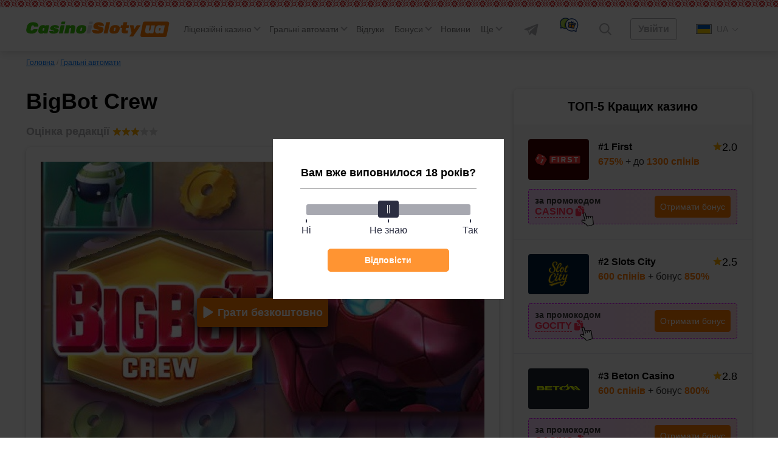

--- FILE ---
content_type: text/html; charset=UTF-8
request_url: https://casinoislotyua.com/bigbot-crew/
body_size: 77879
content:
<!DOCTYPE html>
<html lang="uk" class="no-margin ">
<head>

	<link rel='alternate' href='https://casinoisloty.com/bigbot-crew/' hreflang='ru'><link rel='alternate' href='https://casinoislotyua.com/bigbot-crew/' hreflang='uk'>
    <meta charset="UTF-8">
    <meta http-equiv="X-UA-Compatible" content="IE=edge">
    <meta name="viewport" content="width=device-width, initial-scale=1, user-scalable=no">

	<link rel="preload" href="/wp-content/themes/kws-theme/assets/js/tiny-slider.js"  as="script" />
	
    <title>Гральний автомат BigBot Crew (БигБот Крю) — грати онлайн безкоштовно та без реєстрації в демо слот від Quickspin.</title>
	<meta name='robots' content='max-image-preview:large' />

<!-- All In One SEO Pack 3.7.1ob_start_detected [-1,-1] -->
<meta name="description"  content="&#127826; Гральний автомат BigBot Crew &#129094; Ліцензійний софт &#129094; Безплатна гра в демо &#129094; Без реєстрації &#129094; Мобільна версія слота! Від Quickspin." />

<link rel="canonical" href="https://casinoislotyua.com/bigbot-crew/" />
<!-- All In One SEO Pack -->
<script>window.dataLayer = window.dataLayer || [];window.dataLayer.push( {'event':'pageType','eventCategory':'SlotsReview','eventAction':'List','pageCategory':'Обзор слота','pageName':'BigBot Crew'} );</script>
<style id='classic-theme-styles-inline-css'>
/*! This file is auto-generated */
.wp-block-button__link{color:#fff;background-color:#32373c;border-radius:9999px;box-shadow:none;text-decoration:none;padding:calc(.667em + 2px) calc(1.333em + 2px);font-size:1.125em}.wp-block-file__button{background:#32373c;color:#fff;text-decoration:none}
</style>
<style id='global-styles-inline-css'>
body{--wp--preset--color--black: #000000;--wp--preset--color--cyan-bluish-gray: #abb8c3;--wp--preset--color--white: #ffffff;--wp--preset--color--pale-pink: #f78da7;--wp--preset--color--vivid-red: #cf2e2e;--wp--preset--color--luminous-vivid-orange: #ff6900;--wp--preset--color--luminous-vivid-amber: #fcb900;--wp--preset--color--light-green-cyan: #7bdcb5;--wp--preset--color--vivid-green-cyan: #00d084;--wp--preset--color--pale-cyan-blue: #8ed1fc;--wp--preset--color--vivid-cyan-blue: #0693e3;--wp--preset--color--vivid-purple: #9b51e0;--wp--preset--gradient--vivid-cyan-blue-to-vivid-purple: linear-gradient(135deg,rgba(6,147,227,1) 0%,rgb(155,81,224) 100%);--wp--preset--gradient--light-green-cyan-to-vivid-green-cyan: linear-gradient(135deg,rgb(122,220,180) 0%,rgb(0,208,130) 100%);--wp--preset--gradient--luminous-vivid-amber-to-luminous-vivid-orange: linear-gradient(135deg,rgba(252,185,0,1) 0%,rgba(255,105,0,1) 100%);--wp--preset--gradient--luminous-vivid-orange-to-vivid-red: linear-gradient(135deg,rgba(255,105,0,1) 0%,rgb(207,46,46) 100%);--wp--preset--gradient--very-light-gray-to-cyan-bluish-gray: linear-gradient(135deg,rgb(238,238,238) 0%,rgb(169,184,195) 100%);--wp--preset--gradient--cool-to-warm-spectrum: linear-gradient(135deg,rgb(74,234,220) 0%,rgb(151,120,209) 20%,rgb(207,42,186) 40%,rgb(238,44,130) 60%,rgb(251,105,98) 80%,rgb(254,248,76) 100%);--wp--preset--gradient--blush-light-purple: linear-gradient(135deg,rgb(255,206,236) 0%,rgb(152,150,240) 100%);--wp--preset--gradient--blush-bordeaux: linear-gradient(135deg,rgb(254,205,165) 0%,rgb(254,45,45) 50%,rgb(107,0,62) 100%);--wp--preset--gradient--luminous-dusk: linear-gradient(135deg,rgb(255,203,112) 0%,rgb(199,81,192) 50%,rgb(65,88,208) 100%);--wp--preset--gradient--pale-ocean: linear-gradient(135deg,rgb(255,245,203) 0%,rgb(182,227,212) 50%,rgb(51,167,181) 100%);--wp--preset--gradient--electric-grass: linear-gradient(135deg,rgb(202,248,128) 0%,rgb(113,206,126) 100%);--wp--preset--gradient--midnight: linear-gradient(135deg,rgb(2,3,129) 0%,rgb(40,116,252) 100%);--wp--preset--font-size--small: 13px;--wp--preset--font-size--medium: 20px;--wp--preset--font-size--large: 36px;--wp--preset--font-size--x-large: 42px;--wp--preset--spacing--20: 0.44rem;--wp--preset--spacing--30: 0.67rem;--wp--preset--spacing--40: 1rem;--wp--preset--spacing--50: 1.5rem;--wp--preset--spacing--60: 2.25rem;--wp--preset--spacing--70: 3.38rem;--wp--preset--spacing--80: 5.06rem;--wp--preset--shadow--natural: 6px 6px 9px rgba(0, 0, 0, 0.2);--wp--preset--shadow--deep: 12px 12px 50px rgba(0, 0, 0, 0.4);--wp--preset--shadow--sharp: 6px 6px 0px rgba(0, 0, 0, 0.2);--wp--preset--shadow--outlined: 6px 6px 0px -3px rgba(255, 255, 255, 1), 6px 6px rgba(0, 0, 0, 1);--wp--preset--shadow--crisp: 6px 6px 0px rgba(0, 0, 0, 1);}:where(.is-layout-flex){gap: 0.5em;}:where(.is-layout-grid){gap: 0.5em;}body .is-layout-flow > .alignleft{float: left;margin-inline-start: 0;margin-inline-end: 2em;}body .is-layout-flow > .alignright{float: right;margin-inline-start: 2em;margin-inline-end: 0;}body .is-layout-flow > .aligncenter{margin-left: auto !important;margin-right: auto !important;}body .is-layout-constrained > .alignleft{float: left;margin-inline-start: 0;margin-inline-end: 2em;}body .is-layout-constrained > .alignright{float: right;margin-inline-start: 2em;margin-inline-end: 0;}body .is-layout-constrained > .aligncenter{margin-left: auto !important;margin-right: auto !important;}body .is-layout-constrained > :where(:not(.alignleft):not(.alignright):not(.alignfull)){max-width: var(--wp--style--global--content-size);margin-left: auto !important;margin-right: auto !important;}body .is-layout-constrained > .alignwide{max-width: var(--wp--style--global--wide-size);}body .is-layout-flex{display: flex;}body .is-layout-flex{flex-wrap: wrap;align-items: center;}body .is-layout-flex > *{margin: 0;}body .is-layout-grid{display: grid;}body .is-layout-grid > *{margin: 0;}:where(.wp-block-columns.is-layout-flex){gap: 2em;}:where(.wp-block-columns.is-layout-grid){gap: 2em;}:where(.wp-block-post-template.is-layout-flex){gap: 1.25em;}:where(.wp-block-post-template.is-layout-grid){gap: 1.25em;}.has-black-color{color: var(--wp--preset--color--black) !important;}.has-cyan-bluish-gray-color{color: var(--wp--preset--color--cyan-bluish-gray) !important;}.has-white-color{color: var(--wp--preset--color--white) !important;}.has-pale-pink-color{color: var(--wp--preset--color--pale-pink) !important;}.has-vivid-red-color{color: var(--wp--preset--color--vivid-red) !important;}.has-luminous-vivid-orange-color{color: var(--wp--preset--color--luminous-vivid-orange) !important;}.has-luminous-vivid-amber-color{color: var(--wp--preset--color--luminous-vivid-amber) !important;}.has-light-green-cyan-color{color: var(--wp--preset--color--light-green-cyan) !important;}.has-vivid-green-cyan-color{color: var(--wp--preset--color--vivid-green-cyan) !important;}.has-pale-cyan-blue-color{color: var(--wp--preset--color--pale-cyan-blue) !important;}.has-vivid-cyan-blue-color{color: var(--wp--preset--color--vivid-cyan-blue) !important;}.has-vivid-purple-color{color: var(--wp--preset--color--vivid-purple) !important;}.has-black-background-color{background-color: var(--wp--preset--color--black) !important;}.has-cyan-bluish-gray-background-color{background-color: var(--wp--preset--color--cyan-bluish-gray) !important;}.has-white-background-color{background-color: var(--wp--preset--color--white) !important;}.has-pale-pink-background-color{background-color: var(--wp--preset--color--pale-pink) !important;}.has-vivid-red-background-color{background-color: var(--wp--preset--color--vivid-red) !important;}.has-luminous-vivid-orange-background-color{background-color: var(--wp--preset--color--luminous-vivid-orange) !important;}.has-luminous-vivid-amber-background-color{background-color: var(--wp--preset--color--luminous-vivid-amber) !important;}.has-light-green-cyan-background-color{background-color: var(--wp--preset--color--light-green-cyan) !important;}.has-vivid-green-cyan-background-color{background-color: var(--wp--preset--color--vivid-green-cyan) !important;}.has-pale-cyan-blue-background-color{background-color: var(--wp--preset--color--pale-cyan-blue) !important;}.has-vivid-cyan-blue-background-color{background-color: var(--wp--preset--color--vivid-cyan-blue) !important;}.has-vivid-purple-background-color{background-color: var(--wp--preset--color--vivid-purple) !important;}.has-black-border-color{border-color: var(--wp--preset--color--black) !important;}.has-cyan-bluish-gray-border-color{border-color: var(--wp--preset--color--cyan-bluish-gray) !important;}.has-white-border-color{border-color: var(--wp--preset--color--white) !important;}.has-pale-pink-border-color{border-color: var(--wp--preset--color--pale-pink) !important;}.has-vivid-red-border-color{border-color: var(--wp--preset--color--vivid-red) !important;}.has-luminous-vivid-orange-border-color{border-color: var(--wp--preset--color--luminous-vivid-orange) !important;}.has-luminous-vivid-amber-border-color{border-color: var(--wp--preset--color--luminous-vivid-amber) !important;}.has-light-green-cyan-border-color{border-color: var(--wp--preset--color--light-green-cyan) !important;}.has-vivid-green-cyan-border-color{border-color: var(--wp--preset--color--vivid-green-cyan) !important;}.has-pale-cyan-blue-border-color{border-color: var(--wp--preset--color--pale-cyan-blue) !important;}.has-vivid-cyan-blue-border-color{border-color: var(--wp--preset--color--vivid-cyan-blue) !important;}.has-vivid-purple-border-color{border-color: var(--wp--preset--color--vivid-purple) !important;}.has-vivid-cyan-blue-to-vivid-purple-gradient-background{background: var(--wp--preset--gradient--vivid-cyan-blue-to-vivid-purple) !important;}.has-light-green-cyan-to-vivid-green-cyan-gradient-background{background: var(--wp--preset--gradient--light-green-cyan-to-vivid-green-cyan) !important;}.has-luminous-vivid-amber-to-luminous-vivid-orange-gradient-background{background: var(--wp--preset--gradient--luminous-vivid-amber-to-luminous-vivid-orange) !important;}.has-luminous-vivid-orange-to-vivid-red-gradient-background{background: var(--wp--preset--gradient--luminous-vivid-orange-to-vivid-red) !important;}.has-very-light-gray-to-cyan-bluish-gray-gradient-background{background: var(--wp--preset--gradient--very-light-gray-to-cyan-bluish-gray) !important;}.has-cool-to-warm-spectrum-gradient-background{background: var(--wp--preset--gradient--cool-to-warm-spectrum) !important;}.has-blush-light-purple-gradient-background{background: var(--wp--preset--gradient--blush-light-purple) !important;}.has-blush-bordeaux-gradient-background{background: var(--wp--preset--gradient--blush-bordeaux) !important;}.has-luminous-dusk-gradient-background{background: var(--wp--preset--gradient--luminous-dusk) !important;}.has-pale-ocean-gradient-background{background: var(--wp--preset--gradient--pale-ocean) !important;}.has-electric-grass-gradient-background{background: var(--wp--preset--gradient--electric-grass) !important;}.has-midnight-gradient-background{background: var(--wp--preset--gradient--midnight) !important;}.has-small-font-size{font-size: var(--wp--preset--font-size--small) !important;}.has-medium-font-size{font-size: var(--wp--preset--font-size--medium) !important;}.has-large-font-size{font-size: var(--wp--preset--font-size--large) !important;}.has-x-large-font-size{font-size: var(--wp--preset--font-size--x-large) !important;}
.wp-block-navigation a:where(:not(.wp-element-button)){color: inherit;}
:where(.wp-block-post-template.is-layout-flex){gap: 1.25em;}:where(.wp-block-post-template.is-layout-grid){gap: 1.25em;}
:where(.wp-block-columns.is-layout-flex){gap: 2em;}:where(.wp-block-columns.is-layout-grid){gap: 2em;}
.wp-block-pullquote{font-size: 1.5em;line-height: 1.6;}
</style>
<link rel='stylesheet' id='tlp-css' href='https://casinoislotyua.com/wp-content/plugins/ap-tooltips/assets/style.css?ver=6.3.6' media='all' />
<link rel="icon" href="https://casinoislotyua.com/wp-content/uploads/favicon-80x80.png" sizes="32x32" />
<link rel="icon" href="https://casinoislotyua.com/wp-content/uploads/favicon.png" sizes="192x192" />
<link rel="apple-touch-icon" href="https://casinoislotyua.com/wp-content/uploads/favicon.png" />
<meta name="msapplication-TileImage" content="https://casinoislotyua.com/wp-content/uploads/favicon.png" />
		<style id="wp-custom-css">
			.jw-state-idle .jw-controls {
    background: none !important;
}

.jw-state-idle .jw-display-icon-container .jw-svg-icon-play {
    color: rgba(255, 255, 255, 0) !important;
    background-image: url("data:image/svg+xml,%3Csvg xmlns='http://www.w3.org/2000/svg' height='100%25' version='1.1' viewBox='0 0 68 48' width='100%25'%3E%3Cpath class='ytp-large-play-button-bg' d='M66.52,7.74c-0.78-2.93-2.49-5.41-5.42-6.19C55.79,.13,34,0,34,0S12.21,.13,6.9,1.55 C3.97,2.33,2.27,4.81,1.48,7.74C0.06,13.05,0,24,0,24s0.06,10.95,1.48,16.26c0.78,2.93,2.49,5.41,5.42,6.19 C12.21,47.87,34,48,34,48s21.79-0.13,27.1-1.55c2.93-0.78,4.64-3.26,5.42-6.19C67.94,34.95,68,24,68,24S67.94,13.05,66.52,7.74z' fill='%23f00'%3E%3C/path%3E%3Cpath d='M 45,24 27,14 27,34' fill='%23fff'%3E%3C/path%3E%3C/svg%3E");
    background-repeat: no-repeat;
    background-position: center;
}

.jw-state-idle .jw-display-icon-container .jw-button-color:hover {
    opacity: 0.8;
}		</style>
		    <script type="text/javascript">
        var _ajaxurl = 'https://casinoislotyua.com/wp-admin/admin-ajax.php';
        var _themeurl = 'https://casinoislotyua.com/wp-content/themes/kws-theme';
    </script>

	
    <style>/*! normalize.css v8.0.1 | MIT License | github.com/necolas/normalize.css */
html{line-height:1.15;-webkit-text-size-adjust:100%}body{margin:0}main{display:block}h1{font-size:2em;margin:.67em 0}hr{box-sizing:content-box;height:0;overflow:visible}pre{font-family:monospace,monospace;font-size:1em}a{background-color:transparent}abbr[title]{border-bottom:none;text-decoration:underline;text-decoration:underline dotted}b,strong{font-weight:bolder}code,kbd,samp{font-family:monospace,monospace;font-size:1em}small{font-size:80%}sub,sup{font-size:75%;line-height:0;position:relative;vertical-align:baseline}sub{bottom:-.25em}sup{top:-.5em}img{border-style:none}button,input,optgroup,select,textarea{font-family:inherit;font-size:100%;line-height:1.15;margin:0}button,input{overflow:visible}button,select{text-transform:none}button,[type="button"],[type="reset"],[type="submit"]{-webkit-appearance:button}button::-moz-focus-inner,[type="button"]::-moz-focus-inner,[type="reset"]::-moz-focus-inner,[type="submit"]::-moz-focus-inner{border-style:none;padding:0}button:-moz-focusring,[type="button"]:-moz-focusring,[type="reset"]:-moz-focusring,[type="submit"]:-moz-focusring{outline:1px dotted ButtonText}fieldset{padding:.35em .75em .625em}legend{box-sizing:border-box;color:inherit;display:table;max-width:100%;padding:0;white-space:normal}progress{vertical-align:baseline}textarea{overflow:auto}[type="checkbox"],[type="radio"]{box-sizing:border-box;padding:0}[type="number"]::-webkit-inner-spin-button,[type="number"]::-webkit-outer-spin-button{height:auto}[type="search"]{-webkit-appearance:textfield;outline-offset:-2px}[type="search"]::-webkit-search-decoration{-webkit-appearance:none}::-webkit-file-upload-button{-webkit-appearance:button;font:inherit}details{display:block}summary{display:list-item}template{display:none}[hidden]{display:none}h1{font-weight:bold;font-size:36px;line-height:42px;margin:0 0 15px}h2,.h2{font-weight:bold;font-size:30px;line-height:36px}h3{font-weight:bold;font-size:24px;line-height:28px}h4{font-weight:bold;font-size:18px;line-height:27px}h5{font-weight:bold;font-size:16px;line-height:19px}@media (max-width:768px){h1,h2{font-weight:bold;font-size:20px;line-height:23px;margin:0 0 15px}}.btn,.comment-reply-link{padding:8px;border-radius:4px;font-size:16px;line-height:18px;text-align:center;cursor:pointer;text-decoration:none;display:inline-block}.small{font-size:14px}.float-none{float:none!important}.btn-light,.comment-reply-link{border:1px solid #78787a;color:#78787a;position:relative;overflow:hidden;z-index:1}.btn-light::before,.comment-reply-link:before{content:"";position:absolute;z-index:-1;top:0;left:0;right:0;bottom:0;background:#78787a;-webkit-transform:scaleX(0);transform:scaleX(0);-webkit-transform-origin:0 50%;transform-origin:0 50%;-webkit-transition-property:transform;transition-property:transform;-webkit-transition-duration:.3s;transition-duration:.3s;-webkit-transition-timing-function:ease-out;transition-timing-function:ease-out}.btn-red{border:1px solid #ff2d55;color:#fff;background-color:#ff2d55;position:relative;overflow:hidden;z-index:1}.btn-red:before{content:"";position:absolute;z-index:-1;top:0;left:0;right:0;bottom:0;background:#fd0000;-webkit-transform:scaleX(0);transform:scaleX(0);-webkit-transform-origin:0 50%;transform-origin:0 50%;-webkit-transition-property:transform;transition-property:transform;-webkit-transition-duration:.3s;transition-duration:.3s;-webkit-transition-timing-function:ease-out;transition-timing-function:ease-out}.btn-red:hover{color:#fff}.btn-red:hover:before{-webkit-transform:scaleX(1);transform:scaleX(1)}.btn-light:hover,.comment-reply-link:hover{color:#fff}.open-auth{font-weight:bold;border:1px solid #AEAEB2;color:#AEAEB2;background-color:#fff;padding:8px 24px}.btn-orange{background:#FF7A00;color:#fff;border:1px solid #FF7A00;position:relative;z-index:1}.btn-orange:hover{color:#fff}.btn-orange:before{content:"";position:absolute;z-index:-1;top:0;left:0;right:0;bottom:0;background:#FF8E26;-webkit-transform:scaleX(0);transform:scaleX(0);-webkit-transform-origin:0 50%;transform-origin:0 50%;-webkit-transition-property:transform;transition-property:transform;-webkit-transition-duration:.3s;transition-duration:.3s;-webkit-transition-timing-function:ease-out;transition-timing-function:ease-out}.btn-light:hover::before,.comment-reply-link:hover:before,.btn-orange:hover:before{-webkit-transform:scaleX(1);transform:scaleX(1)}.btn-white{background:#FFF;border-radius:4px;border:1px solid #AEAEB2;cursor:default}.more-country{border-bottom:1px dashed #007AFF;text-decoration:none;color:#007AFF;cursor:pointer}.more-country:hover{border-bottom-color:transparent}.btn-center{display:table;width:230px;margin:30px auto}.btn-more{display:table;padding:15px 24px;margin:30px auto}.load-more,.load-more-comments{width:240px;height:48px;background:#F7F7F7;border-radius:4px;font-weight:bold;font-size:16px;line-height:19px;text-align:center;color:#AEAEB2;margin:36px auto;border:0;display:block;cursor:pointer;transition:ease all .3s;position:relative;overflow:hidden}.load-more::before,.load-more-comments::before{position:absolute;top:0;left:-75%;z-index:2;display:block;content:'';width:50%;height:100%;background:-webkit-linear-gradient(left,rgba(255,255,255,0) 0,rgba(255,255,255,.6) 100%);background:linear-gradient(to right,rgba(255,255,255,0) 0,rgba(255,255,255,.6) 100%);-webkit-transform:skewX(-25deg);transform:skewX(-25deg)}.load-more:hover,.load-more-comments:hover{color:#FF7A00}.load-more[data-ids="[]"]{display:none}.load-more.loading:before,.load-more-comments.loading::before{-webkit-animation:shine .75s;animation:shine .75s}@-webkit-keyframes shine{100%{left:125%}}@keyframes shine{100%{left:125%}}.sb-search-container{position:relative;width:48px;height:48px;z-index:2}.sb-search{position:absolute;right:0;width:0;min-width:48px;height:48px;float:right;overflow:hidden;-webkit-transition:width .3s;-moz-transition:width .3s;transition:width .3s;-webkit-backface-visibility:hidden}.sb-search-input{position:absolute;top:0;right:40px;border:0;outline:0;background:transparent;width:calc(100% - 40px);height:48px;margin:0;z-index:10;padding:8px 15px 8px 15px;font-family:inherit;color:#2c3e50}input[type="search"].sb-search-input{-webkit-appearance:none;-webkit-border-radius:0;font-size:14px;line-height:16px;color:#AEAEB2}.sb-search-input::-webkit-input-placeholder{color:#AEAEB2}.sb-search-input:-moz-placeholder{color:#AEAEB2}.sb-search-input::-moz-placeholder{color:#AEAEB2}.sb-search-input:-ms-input-placeholder{color:#AEAEB2}#sb-search .sb-icon-search,#sb-search .sb-search-submit{width:48px;height:48px;display:flex;position:absolute;right:0;top:0;padding:0;margin:0;-ms-align-items:center;align-items:center;justify-content:center;cursor:pointer}.sb-search-submit{background:#fff;-ms-filter:"progid:DXImageTransform.Microsoft.Alpha(Opacity=0)";filter:alpha(opacity=0);opacity:0;color:transparent;border:0;outline:0;z-index:-1}.sb-icon-search{color:#9a9d9f;;z-index:90}.sb-search.sb-search-open,.no-js .sb-search{width:840px;background:#fff}.sb-search.sb-search-open .sb-icon-search,.no-js .sb-search .sb-icon-search{color:#fff;z-index:11}.sb-search.sb-search-open .sb-search-submit,.no-js .sb-search .sb-search-submit{z-index:90}.sb-search.sb-search-open .sb-search-input{background:#F7F7F7;border-radius:12px}.icon-close{display:none}.sb-search.sb-search-open .icon-close{display:block}.sb-search.sb-search-open .icon-search{display:none}input[type="search" i]::-webkit-search-cancel-button{display:none}.widget{background:#FFF;box-shadow:0 2px 7px rgba(0,0,0,.2);border-radius:8px;width:100%}.widget+.widget{margin-top:24px}.widget__expert{padding-bottom:24px}.widget-title{font-weight:bold;font-size:20px;line-height:23px;color:#000;padding:18px 24px;text-align:center}.widget .item{padding:24px;background:#F7F7F7}.widget .item:after{content:'';display:block;clear:both}.widget .item+.item{border-top:1px solid #E5E5EA;clear:both}.item__logo{border-radius:4px;width:100px;margin-right:15px;display:block;float:left;min-height:66px;position:relative;overflow:hidden}.item__logo img{display:block}.item__name{font-weight:bold;font-size:16px;line-height:26px;color:#000;text-decoration:none;float:left;max-width:155px}.widget .item__name:hover{color:#FF7A00}.widget .item__rate{float:right}.widget .item__rate .star-full{width:15px;height:14px}.widget .item__description{color:#333;clear:right;font-size:16px;line-height:19px}.widget .item__description span{color:#FF7A00;font-weight:bold}.widget .line{float:left;clear:both;margin-top:9px}.widget .copy-code{margin-right:2px}.btn-orange{float:right}.item__more{padding:20px;font-size:16px;line-height:19px;text-align:center;text-decoration-line:underline;color:#007AFF;display:block}.item__more:hover{text-decoration:none}.item__brands{font-size:12px;line-height:14px;color:#AEAEB2;clear:right}.item.game .btn{float:left;margin-top:3px}.bonus-widget-box{display:flex;flex-direction:column;align-items:flex-start}.bonus-widget-type{background:#AF52DE;padding:3px 4px;font-weight:bold;font-size:12px;line-height:14px;letter-spacing:.05em;color:#FFF;margin-bottom:6px;display:inline-flex}.bonus-widget-box .item__logo{display:flex;margin-right:12px;flex-shrink:0}.bonus-widget-box .item__logo img{object-fit:contain}.bonus-widget-description{color:#333;font-weight:700;line-height:normal;margin:0 0 10px}.bonus-widget-bottom{display:flex;width:100%;border-radius:4px;border:1px dashed #DB00FF;background:#FFF;align-items:center}.bonus-widget-promo{display:flex;flex-direction:column;gap:4px;color:#333;font-size:14px;font-weight:600;line-height:normal;flex-grow:1;align-items:center;padding:7px 7px 7px 0}.bonus-widget-code{display:flex;align-items:center;gap:3px;flex-wrap:wrap;margin:0 0 15px}.bonus-widget-box .line{margin:0;float:none;display:flex;align-items:center;gap:2px}.bonus-widget-box .line .copy-code{font-size:14px;font-weight:600;line-height:normal;margin:0}.bonus-widget-promo .btn-orange{padding:6px 12px}.item__logo::before{position:absolute;top:0;left:-75%;z-index:2;display:block;content:'';width:50%;height:100%;background:linear-gradient(to right,rgba(255,255,255,0) 0,rgba(255,255,255,.3) 100%);transform:skewX(-25deg)}.item__logo:hover::before{animation:shine .75s}.casino-widget-box{display:flex;flex-direction:column}.casino-widget-promo{clear:both;display:flex;margin:15px 0 0}.casino-widget-promo--has{border-radius:4px;border:1px dashed #DB00FF;background:linear-gradient(90deg,rgba(219,0,255,.15) 0,rgba(255,45,85,.15) 100%);align-items:center;gap:20px;justify-content:space-between;padding:10px;flex-direction:column}.casino-widget-code{color:#333;font-size:14px;font-weight:600;line-height:normal;display:flex;gap:5px;flex-wrap:wrap;justify-content:center}.casino-widget-box .line{float:none;margin:0;display:inline-flex;align-items:inherit;gap:5px}.bonus-widget-box .copy-code,.casino-widget-box .copy-code{position:relative}.bonus-widget-box .copy-code:after,.casino-widget-box .copy-code:after{content:"";display:block;position:absolute;bottom:-18px;left:calc(100% + 8px);width:30px;height:30px;background:var(--kws-ico-pointer) no-repeat;pointer-events:none}.casino-widget-promo .btn-orange{margin:0 auto;float:none;flex-shrink:0}.sidebar .last-news .post__thumb{border-radius:4px}@-webkit-keyframes shine{100%{left:125%}}@keyframes shine{100%{left:125%}}@media (max-width:1024px){.sidebar{clear:both;min-width:100%;max-width:100%;margin-top:36px}.item.game .btn{float:right}.item.game .item__name{max-width:none}}@media screen and (max-width:412px){.item.game .item__name{max-width:155px}}@media screen and (min-width:412px){.casino-widget-promo--has{gap:10px;flex-direction:row}.casino-widget-code{flex-direction:column;gap:0}.casino-widget-promo .btn-orange{margin:0 0 0 auto}}@media screen and (min-width:480px){.bonus-widget-code{margin:0}}.sidebar .star-rating{width:auto;margin:0;height:32px}.sidebar .screen-reader-text{clip:inherit;clip-path:inherit;height:inherit;width:inherit;overflow:inherit;position:inherit!important;line-height:32px}@media (max-width:576px){.sidebar .comment__rating{padding-left:0}.sidebar .comment__rating span:not([class]){padding-left:15px}.sidebar .star-rating{float:none}.sidebar .smile{right:0;top:5px}}*{-webkit-box-sizing:border-box;-moz-box-sizing:border-box;box-sizing:border-box;outline:0}:root{--kws-ico-pointer:url("data:image/svg+xml,%3Csvg xmlns='http://www.w3.org/2000/svg' width='30' height='31' fill='none'%3E%3Cg clip-path='url(%23a)'%3E%3Cpath fill='%23fff' d='m13.701 14.978-2.297-8.574c-.153-.573-.7-.95-1.242-.86a1.089 1.089 0 0 0-.874 1.353l3.082 11.506a.562.562 0 0 1-.778.657l-3.13-1.437c-.554-.255-1.219-.079-1.514.4a1.14 1.14 0 0 0-.136.899v.003c.083.305.28.557.558.708l6.532 4.079c.267.166.495.396.66.663l.964 1.554c.22.354.637.52 1.04.412l7.556-2.025a.94.94 0 0 0 .688-1.022l-1.203-9.558-.484-1.815c-.154-.573-.7-.95-1.243-.86a1.09 1.09 0 0 0-.874 1.353l.152.566a.563.563 0 0 1-1.087.291l-.33-1.233c-.154-.573-.7-.95-1.243-.86a1.089 1.089 0 0 0-.874 1.354l.349 1.301a.563.563 0 0 1-1.087.291l-.527-1.969c-.154-.573-.7-.95-1.243-.86a1.09 1.09 0 0 0-.874 1.353l.546 2.039a.562.562 0 1 1-1.087.29Z'/%3E%3Cg fill='%23000'%3E%3Cpath d='M8.476 5.42A2.217 2.217 0 0 0 8.2 7.187l2.773 10.349-2.043-.938c-1.078-.495-2.342-.138-2.94.83a2.254 2.254 0 0 0-.266 1.78l.001.005c.16.598.563 1.11 1.077 1.388l6.503 4.062c.121.076.225.18.3.302l.964 1.554a2.05 2.05 0 0 0 2.287.906l7.556-2.025a2.07 2.07 0 0 0 1.513-2.25l-1.203-9.562a1.331 1.331 0 0 0-.034-.171l-.48-1.79c-.301-1.127-1.406-1.864-2.515-1.677a2.226 2.226 0 0 0-1.392.834c-.499-.55-1.243-.843-1.99-.717a2.223 2.223 0 0 0-1.391.834c-.5-.55-1.245-.843-1.992-.717-.45.076-.864.289-1.185.603L12.49 6.112c-.302-1.127-1.407-1.865-2.516-1.678a2.222 2.222 0 0 0-1.498.985Zm2.927.983 2.298 8.573c.01.038.023.073.04.107l.002.004a.563.563 0 0 0 1.044-.402l-.546-2.038a1.09 1.09 0 0 1 .874-1.353c.466-.078.934.189 1.155.628.036.073.066.15.088.232l.527 1.969c.01.037.024.073.04.107l.002.002a.563.563 0 0 0 1.045-.4l-.349-1.302a1.089 1.089 0 0 1 .875-1.353c.464-.078.932.188 1.153.626.037.073.067.152.089.234l.33 1.233c.01.037.024.073.04.106l.002.003a.563.563 0 0 0 1.045-.4l-.152-.566a1.09 1.09 0 0 1 .136-.868c.167-.26.43-.433.739-.485.465-.078.932.188 1.153.626.037.073.067.151.089.233l.485 1.815 1.202 9.558a.94.94 0 0 1-.688 1.023l-7.556 2.024a.932.932 0 0 1-1.04-.411l-.963-1.555a2.074 2.074 0 0 0-.66-.663l-6.533-4.079a1.131 1.131 0 0 1-.557-.708v-.003a1.14 1.14 0 0 1 .135-.9c.295-.478.96-.653 1.513-.399l3.132 1.437a.563.563 0 0 0 .778-.656L9.287 6.896a1.09 1.09 0 0 1 .874-1.353c.466-.078.934.189 1.154.628.037.073.067.15.088.232Z'/%3E%3Cpath fill-rule='evenodd' d='M11.315 6.171c-.22-.438-.688-.705-1.153-.626a1.089 1.089 0 0 0-.874 1.353l3.082 11.505a.562.562 0 0 1-.778.657l-3.13-1.437c-.554-.255-1.219-.08-1.514.4a1.14 1.14 0 0 0-.136.899v.003a1.16 1.16 0 0 0 0-.002v-.003a1.14 1.14 0 0 1 .135-.9c.295-.478.96-.653 1.513-.399l3.132 1.437a.563.563 0 0 0 .778-.656L9.287 6.896a1.09 1.09 0 0 1 .874-1.353c.466-.078.934.189 1.154.628Zm3.075 9.203a.563.563 0 1 1 .398-.687l-.546-2.038a1.09 1.09 0 0 1 .874-1.353c.466-.078.933.188 1.154.626-.22-.44-.689-.706-1.155-.628a1.09 1.09 0 0 0-.874 1.353l.546 2.038c.08.3-.097.609-.397.69Zm2.536-1.145.001.003a.563.563 0 0 0 1.046-.399l-.349-1.301a1.089 1.089 0 0 1 .874-1.354c.465-.078.931.188 1.153.625m-2.725 2.426a.563.563 0 0 0 1.046-.397l-.349-1.302a1.089 1.089 0 0 1 .875-1.353c.464-.078.932.188 1.153.626m1.108 1.864a.563.563 0 1 1 .399-.687l-.152-.565a1.09 1.09 0 0 1 .874-1.353c.465-.079.932.187 1.153.624-.22-.438-.688-.704-1.153-.626a1.08 1.08 0 0 0-.74.485 1.09 1.09 0 0 0-.135.868l.152.565c.08.3-.098.609-.398.69Z' clip-rule='evenodd'/%3E%3C/g%3E%3C/g%3E%3Cdefs%3E%3CclipPath id='a'%3E%3Cpath fill='%23fff' d='M.303 7.015 23.485.803l6.212 23.182-23.182 6.212z'/%3E%3C/clipPath%3E%3C/defs%3E%3C/svg%3E")}a{color:#007AFF;transition:ease all .3s}a:hover{text-decoration:none;color:#00A3FF}img{max-width:100%;height:inherit}html{margin-top:72px!important}.container{max-width:1224px;margin-right:auto;margin-left:auto;padding:0 15px}.container:after{content:"";display:block;clear:both}.container.flex{margin-top:36px}.main{flex:1;padding-right:24px;width:calc(100% - 392px);float:left}.main.full{width:100%}.sidebar{flex:0 392px;width:392px;float:right;margin-bottom:30px}body{font-family:-apple-system,BlinkMacSystemFont,Roboto,'Helvetica Neue',Helvetica,Arial,'sans-serif';font-size:18px;line-height:27px;overflow-x:hidden;color:#000}#header{position:relative;display:flex;flex-direction:row;flex-wrap:wrap;justify-content:space-between;align-items:center;padding-top:24px;padding-bottom:12px;z-index:5}#header:before{content:'';box-shadow:0 4px 12px rgba(0,0,0,.12);position:absolute;z-index:-1;top:0;left:50%;width:100vw;height:100%;margin-left:-50vw;background:url(/wp-content/themes/kws-theme/assets/images/pattern_white.jpg) 0 0 repeat-x}.header__messages{position:fixed;z-index:3;top:0;left:0;width:100%;font-size:16px;line-height:16px}.header__message{min-height:36px;padding:0 15px;display:flex;justify-content:center;align-items:center;text-align:center;width:100%}.header__message.double{min-height:72px}.header__message:before{position:absolute;z-index:-1;top:0;left:50%;width:100vw;height:100%;margin-left:-50vw;content:'';background:#ffe600}.header__message-slots{text-align:center;position:relative;min-height:36px;line-height:36px;color:#fff}.header__message-slots:before{position:absolute;z-index:-1;top:0;left:50%;width:100vw;height:100%;margin-left:-50vw;content:'';background-color:#5e4992}.notice{width:24px;height:24px;margin-right:4px;margin-top:-4px;display:inline-block;position:relative;top:5px}.logo__link,.logo__link img{display:block}.hamburger{display:none;outline:0}.menu__dropdown{display:flex;flex-direction:row;margin:0;padding:0;list-style:none}.menu__dropdown li{padding:10px 6px;position:relative;margin:0 5px 0 0}.menu__dropdown a{font-size:14px;line-height:16px;text-decoration:none;color:#767678;display:block}.menu__dropdown ul{display:none;list-style:none;margin:10px 0 0 0;padding:0;visibility:hidden;opacity:0;position:absolute;transition:all .5s ease;left:10px;top:26px;z-index:3;background:#fff;box-shadow:0 2px 45px rgba(178,165,105,.25);min-width:220px}.menu__main a:hover,.menu__main .active>a{color:#FF7A00}.menu__dropdown .has-children:hover>ul{visibility:visible;opacity:1;display:block}.menu__dropdown li li{clear:both;width:100%;padding:0}.menu__dropdown li li a:hover,.menu__dropdown li li.active{background:rgba(0,0,0,.08)}.menu__dropdown li li a{padding:10px 20px}.menu__dropdown>li:hover>a,.menu__dropdown>li.active>a{color:#FF7A00}.caret{display:inline-block;width:8px;height:8px;border-right:solid #aeaeb2 1.5px;border-bottom:solid #aeaeb2 1.5px;transform:rotateZ(45deg);transform-origin:100%;margin-left:4px}.menu__dropdown li:hover .caret,.menu__dropdown li:focus-within .caret{border-right:solid #FF7A00 1.5px;border-bottom:solid #FF7A00 1.5px}.menu__dropdown .submenu .has-children:hover .submenu{left:96%;position:absolute;top:-10px}.menu__dropdown .has-children .has-children .caret{float:right;transform:rotate(-45deg);position:absolute;right:15px;top:10px}.menu__dropdown .submenu li:hover>a{background:rgba(0,0,0,.08)}.menu__hidden{display:none}.menu__dropdown>li{display:flex;flex-direction:row-reverse;align-items:center}.menu__main{margin-right:10px}.gifd{display:block;width:36px;height:36px}.icon{width:24px;height:24px}.star-full{fill:#faab00}.star-empty{fill:#d2d2d2}.star-half{fill:#faab00}.main-stop{stop-color:red}.alt-stop{stop-color:green}.copy{fill:#FF2D55;width:18px;height:18px;cursor:pointer}[name="menu__main"]{display:none}.header .social{display:none}.copy-code{font-weight:bold;font-size:16px;line-height:19px;text-transform:uppercase;border-bottom:1px dashed #FF2D55;color:#FF2D55;cursor:pointer;transition:ease all .3s}.copy-code font{pointer-events:none}.copy-code:hover{border-bottom:1px dashed transparent}.videoWrapper{position:relative;padding-bottom:56.25%;height:0}.videoWrapper iframe{position:absolute;top:0;left:0;width:100%;height:100%}.tg-link:before{content:'';background-size:contain;background-position:center;background-repeat:no-repeat;box-sizing:border-box;width:25px;height:23px;display:block}.tg-link--desktop:before{background-image:url("data:image/svg+xml,%3Csvg width='21' height='20' viewBox='0 0 21 20' fill='none' xmlns='http://www.w3.org/2000/svg'%3E%3Cpath fill-rule='evenodd' clip-rule='evenodd' d='M19.1498 2.11097L1.43367 8.94342C0.224929 9.42841 .231179 10.1034 1.21367 10.4034L5.63114 11.7834L7.32238 16.9659C7.52737 17.5333 7.42612 17.7583 8.02237 17.7583C8.48237 17.7583 8.68486 17.5484 8.94236 17.2984C9.10486 17.1396 10.0711 16.1984 11.1511 15.1496L15.7473 18.5458C16.5923 19.0121 17.2036 18.7708 17.4135 17.7608L20.431 3.54346C20.7398 2.30597 19.9585 1.74347 19.1498 2.11097ZM6.32488 11.4659L16.2836 5.18344C16.7811 4.88095 17.2373 5.04344 16.8623 5.37594L8.33487 13.0696L8.00362 16.6109L6.32488 11.4659Z' fill='%23aeaeb2'/%3E%3C/svg%3E%0A");margin-right:12px}.tg-link--mobile:before{background-image:url("data:image/svg+xml,%3Csvg width='21' height='20' viewBox='0 0 21 20' fill='none' xmlns='http://www.w3.org/2000/svg'%3E%3Cpath fill-rule='evenodd' clip-rule='evenodd' d='M19.1498 2.11097L1.43367 8.94342C0.224929 9.42841 .231179 10.1034 1.21367 10.4034L5.63114 11.7834L7.32238 16.9659C7.52737 17.5333 7.42612 17.7583 8.02237 17.7583C8.48237 17.7583 8.68486 17.5484 8.94236 17.2984C9.10486 17.1396 10.0711 16.1984 11.1511 15.1496L15.7473 18.5458C16.5923 19.0121 17.2036 18.7708 17.4135 17.7608L20.431 3.54346C20.7398 2.30597 19.9585 1.74347 19.1498 2.11097ZM6.32488 11.4659L16.2836 5.18344C16.7811 4.88095 17.2373 5.04344 16.8623 5.37594L8.33487 13.0696L8.00362 16.6109L6.32488 11.4659Z' fill='white'/%3E%3C/svg%3E%0A")}.tg-link--mobile{display:none}html.no-margin{margin:0!important}html.no-margin.logged{margin-top:32px!important}@media (max-width:1120px){.sb-search.sb-search-open,.no-js .sb-search{width:620px}}@media screen and (max-width:768px){.main{padding:0;width:100%}.hamburger{display:inline-block}.logo{order:2;display:flex;flex-direction:row;align-items:center}.logo__link,.logo__link img{width:150px}.sb-search-container{order:5}.gifd{order:4;width:24px;height:24px;background-size:24px}.header__message{display:block;padding:15px;font-size:12px;order:1}.header__message-slots{font-size:12px}.notice{width:15px;height:15px;margin-right:0}.sb-search.sb-search-open,.no-js .sb-search{width:385px}.header .social{display:flex;justify-content:center;margin-top:50px}.header .social a{background:rgba(255,255,255,.15)}html{margin-top:81px!important}html.html-double{margin-top:117px!important}}@media (max-width:500px){.tg-link--desktop{display:none}}.page__content{font-size:16px;line-height:24px;color:#777;margin-bottom:24px}.page__content h2{font-weight:bold;font-size:24px;line-height:28px;margin:0 0 12px}.btn-user{line-height:1}.btn-user>*{margin-top:2px}.btn.btn-login{padding:8px 12px}.btn-login .user{display:none}.header__info{margin-top:20px}@media (max-width:400px){.gifd{display:none}.sb-search.sb-search-open,.no-js .sb-search{width:255px}}@media (max-width:1100px){.logo__link,.logo__link img{width:150px}}@media (max-width:1024px){#header{padding-top:18px;padding-bottom:6px}.hamburger{display:inline-block}.logo{order:2;display:flex;flex-direction:row;align-items:center;margin-right:auto}.logo__link,.logo__link img{width:135px}.sb-search-container{order:5}.gifd{order:4;width:24px;height:24px;background-size:24px}.header .btn-user{order:4;padding:0;margin:0 0 0 15px}.header .btn-login{order:4;padding:0 5px;border:0}.tg-link--desktop{order:4}.tg-link--mobile{display:flex;border:1px solid white;padding:10px 12px;margin:6px 12px;border-radius:4px;text-decoration:none;align-items:center;line-height:1!important}.tg-link--mobile:before{margin-right:12px}.header .social{margin-top:15px}.menu__main{order:6;background:#FF7A00;width:calc(100% + 30px);margin:4px -15px -15px;padding:10px 0;display:none}.menu__main a{font-weight:bold;font-size:24px;line-height:28px;color:#FFF}[name="menu__main"]:checked~.menu__main{display:block;z-index:2}.menu__dropdown{flex-direction:column;width:100%;text-align:left;align-items:baseline}.menu__dropdown>li:hover>a,.menu__dropdown>li.active>a{color:rgba(0,0,0,.4)}.caret{display:block;text-decoration:none;white-space:nowrap;letter-spacing:.5px;color:#fff;width:inherit;height:inherit;border:0!important;transform:unset!important;transform-origin:unset!important;font-weight:bold;font-size:24px;line-height:28px;position:static!important}.caret:after{content:attr(data-name)}.item.has-children>a{display:none}.menu__dropdown>li{flex-direction:column;width:100%;text-align:left;align-items:baseline;padding:6px}.menu__dropdown>li>*{font-size:22px;margin-left:5px}.submenu{background:transparent!important;position:static!important;box-shadow:none!important;padding-left:15px!important;width:100%;margin-top:0!important}.menu__main li .menu__hidden:checked~.submenu{display:flex;flex-direction:column;visibility:visible;opacity:1}.menu__dropdown li li a,.menu__dropdown li li .caret{padding:7px 10px;font-size:16px;line-height:18px}.menu__main a:hover,.menu__main .active>a{color:rgb(0 0 0 / 50%)}.menu__main li .menu__hidden:checked~a{display:block;padding:7px 10px 7px 25px;font-size:16px;line-height:18px;color:#fff;background:transparent}.menu__main li .menu__hidden:checked~.caret{margin-bottom:10px}.menu__dropdown li li a:hover,.menu__dropdown li li.active{background:rgba(0,0,0,.0)}[data-name="Полезное"] + a[href="#"]{display:none!important}.item.has-children{position:relative}.caret:before{content:'';display:inline-block;width:8px;height:8px;border-right:solid #fff 1.5px;border-bottom:solid #fff 1.5px;transform:rotateZ(45deg);transform-origin:100%;position:absolute;right:20px;top:18px}.menu__dropdown li li .caret:before{right:20px;top:10px}.menu__dropdown .has-children:hover>ul{display:none}.main{width:100%;padding-right:0}}.dropdown__container{margin:0 0 15px!important;position:relative}.dropdown__link{color:#000;font-size:14px;line-height:16px;border:0;cursor:pointer;text-decoration:none;position:relative;padding-right:10px;display:flex;align-items:center}.dropdown{position:relative;display:inline-block}.sort_icon{width:26px;height:16px;margin:0 5px 0 0;pointer-events:none}.dropdown__content{display:none;position:absolute;top:29px;left:0;background:#fff;-webkit-box-shadow:0 2px 45px rgb(178 165 105 / 25%);box-shadow:0 2px 45px rgb(178 165 105 / 25%);z-index:1}.dropdown__content a{padding:10px 15px;text-decoration:none;font-size:14px;line-height:16px;color:#aeaeb2;display:block}.dropdown__content ul{list-style:none;margin:0;padding:0}.dropdown__content a:hover{background-color:#ddd;color:#FF7A00}.show{display:block}.dropdown__lang{margin:0 0 0 5px!important}.dropdown__lang img{margin-right:8px;width:auto;height:16px;display:block;border:solid #787878 1px;pointer-events:none}.dropdown__lang a{color:#aeaeb2;font-size:14px;line-height:16px;display:flex;align-items:center;padding:10px}.dropdown__lang .dropdown__content{white-space:nowrap;min-width:90px;top:40px}.dropdown__lang .dropdown__link:after{content:'';border:solid #aeaeb2;border-width:0 1px 1px 0;display:inline-block;padding:3px;transform:rotate(45deg);-webkit-transform:rotate(45deg);margin:-3px 0 0 8px;transition:ease all .3s}.dropdown__lang a:hover{color:#FF7A00}.dropdown__lang a:hover:after{border-color:#FF7A00}@media (max-width:1120px){.dropdown__lang{order:4}.sb-search-container,.sb-search,#sb-search .sb-icon-search,#sb-search .sb-search-submit{width:28px;min-width:28px;margin-left:8px}}@media (max-width:450px){.header .btn-login span,.dropdown__lang img{display:none}.header .btn-user{margin-left:auto}.btn-login .user{display:block;width:16px;max-height:18px;fill:#aeaeb2}.sb-search-container,.sb-search,#sb-search .sb-icon-search,#sb-search .sb-search-submit{margin-left:0}}@media (max-width:380px){.btn-user>*{width:16px}}@media (max-width:340px){.dropdown__lang{margin:0!important}.dropdown__lang a{padding:10px 10px 10px 5px}.logo__link,.logo__link img{width:130px}#header{padding:12px 10px}}@media (max-width:768px){.items_casino.shortcode .hidden{display:flex!important}.items_casino.shortcode .item{min-width:243px}.items_casino.shortcode{overflow-x:auto}}@media (min-width:1120px) and (max-width:1160px){.dropdown__lang a{padding:10px 0 10px 5px}}.unrecommended__gray{color:gray;white-space:break-spaces;font-weight:400}.unrecommended__red{font-weight:bold;font-size:14px;line-height:14px;text-transform:uppercase;color:#FF2D55;display:flex;align-items:center;padding:5px 0 5px 30px;background:url([data-uri]) 0 0 / 25px no-repeat}.rating__full{display:flex;position:relative;float:right;clear:right}.rating__upland,.rating__lowland{display:flex}.rating__lowland{width:90px}.rating__upland{max-width:90px;overflow:hidden}.svg__star-empty,.svg__star-full{margin-right:2px;min-width:16px}.svg__star-empty:last-child,.svg__star-full:last-child{margin:0}.rating__upland{position:absolute;top:0}input[name="toggle_text"]{display:none}@media (max-width:767.8px){.page__content-intro{position:relative;padding-bottom:20px;height:70px;overflow:hidden}.page__content-intro::after{content:'';position:absolute;width:100%;height:56px;background:linear-gradient(180deg,rgba(255,255,255,0) 0,rgba(255,255,255,1.0) 100%);bottom:0;left:0;right:0;margin:auto}label[for="toggle_text"]{text-align:center;position:relative;display:block;cursor:pointer;z-index:2}.svg-toggle-btn{width:17px;height:10px}input[name="toggle_text"]:checked~.page__content-intro{height:auto;padding-bottom:0}input[name="toggle_text"]:checked~.page__content-intro:after,input[name="toggle_text"]:checked~.page__content-intro + label[for="toggle_text"]{display:none}}@media (min-width:767.8px){label[for="toggle_text"]{display:none}}.__jivoMobileButton{z-index:4!important}.hamburger{padding:0 15px 0 0;cursor:pointer;transition-property:opacity,filter;transition-duration:.15s;transition-timing-function:linear;font:inherit;color:inherit;text-transform:none;background-color:transparent;border:0;margin:0;overflow:visible;height:18px;width:35px;-webkit-tap-highlight-color:rgba(255,255,255,0);-webkit-tap-highlight-color:transparent}.hamburger:hover{opacity:.7}.hamburger.is-active:hover{opacity:.7}.hamburger.is-active .hamburger-inner,.hamburger.is-active .hamburger-inner::before,.hamburger.is-active .hamburger-inner::after{background-color:#000}.hamburger-box{width:20px;height:18px;display:inline-block;position:relative}.hamburger-inner{display:block;top:50%;margin-top:-2px}.hamburger-inner,.hamburger-inner::before,.hamburger-inner::after{width:20px;height:2px;background-color:#FF7A00;border-radius:2px;position:absolute;transition-property:transform;transition-duration:.15s;transition-timing-function:ease}.hamburger-inner::before,.hamburger-inner::after{content:"";display:block}.hamburger-inner::before{top:-5px}.hamburger-inner::after{bottom:-5px}.author-card{background:#FFF;box-shadow:0 2px 7px rgb(0 0 0 / 5%);border-radius:8px;width:100%;padding:18px 24px;clear:both;margin-bottom:30px;position:relative}.author-card--title{font-weight:bold;font-size:22px;line-height:28px;margin-bottom:10px}.author-card__logo{float:left;margin:0 15px 5px 0}.author-card__description{clear:both;font-size:14px;line-height:18px}.author-card__name{color:#000;text-decoration:none}.author-card__position{opacity:.7;font-size:14px}.author-card__social-links{display:flex;flex-direction:row;position:absolute;right:24px;top:18px}.author-card__social-links a,.author-card__social-links svg{display:block;width:30px;height:30px}.author-card__social-links a{margin:0 2.5px}.author-card__social-links svg{fill:#fff;background:#FF7A00;padding:7px}.author-card__social-links a:hover{opacity:.8}.times .post__time{padding:12px 12px 2px 0}.post__time.update-time{padding:0 0 12px 0}.post__data{font-weight:400;font-size:15px;line-height:18px;width:calc(100% - 100px);float:right;padding:12px 12px 12px}.author-card__social-links.social_sidebar{position:static;margin-left:-2.5px;margin-top:5px}@media (max-width:768px){.items_casino.shortcode .hidden{display:flex!important}.items_casino.shortcode .item{min-width:243px}.items_casino.shortcode{overflow-x:auto}.author-card__social-links{position:static;float:left;clear:both;margin:0 -2.5px 15px}.author-card__social-links a,.author-card__social-links svg{display:block;width:20px;height:20px}.author-card__social-links svg{padding:3px}}.alignnone{margin:5px 20px 20px 0}.aligncenter,div.aligncenter{display:block;margin:5px auto 5px auto}.alignright{float:right;margin:5px 0 20px 20px}.alignleft{float:left;margin:5px 20px 20px 0}a img.alignright{float:right;margin:5px 0 20px 20px}a img.alignnone{margin:5px 20px 20px 0}a img.alignleft{float:left;margin:5px 20px 20px 0}a img.aligncenter{display:block;margin-left:auto;margin-right:auto}.wp-caption{background:#fff;border:1px solid #f0f0f0;max-width:96%;padding:5px 3px 10px;text-align:center}.wp-caption.alignnone{margin:5px 20px 20px 0}.wp-caption.alignleft{margin:5px 20px 20px 0}.wp-caption.alignright{margin:5px 0 20px 20px}.wp-caption img{border:0 none;height:auto;margin:0;max-width:98.5%;padding:0;width:auto}.wp-caption p.wp-caption-text{font-size:11px;line-height:17px;margin:0;padding:0 4px 5px}.screen-reader-text{border:0;clip:rect(1px,1px,1px,1px);clip-path:inset(50%);height:1px;margin:-1px;overflow:hidden;padding:0;position:absolute!important;width:1px;word-wrap:normal!important}.screen-reader-text:focus{background-color:#eee;clip:auto!important;clip-path:none;color:#444;display:block;font-size:1em;height:auto;left:5px;line-height:normal;padding:15px 23px 14px;text-decoration:none;top:5px;width:auto;z-index:100000}.mailing{background-color:#f7f7f7;box-shadow:0 2px 7px rgb(0 0 0 / 20%);border-radius:10px;padding:15px}.mailing--short{margin:15px 0;clear:both}.mailing__title{font-weight:bold;font-size:16px;line-height:22px}.mailing__form{box-sizing:border-box;margin-top:20px}.mailing__form-submit{cursor:pointer;background:#FF7A00;color:#fff;border:1px solid #FF7A00;border-radius:4px}input.mailing__form-input{width:100%;box-sizing:border-box;padding:10px 15px;background-color:#F6F5F6;border:1px solid #ddd;border-radius:5px;height:40px;font-size:16px;line-height:19px}input.mailing__form-input::placeholder{color:#999}.mailing__form-submit{height:40px;width:100%;margin-top:10px}.mailing__form-response{width:100%}.mailing__form-response--visible{color:#00B67F;margin-bottom:10px}@media (min-width:768px){.mailing__form{display:flex;justify-content:space-between;flex-wrap:wrap}input.mailing__form-input{height:50px;flex:1}.mailing__form-submit{height:50px;width:228px;margin-top:0;margin-left:24px}}@media (min-width:1024px){.mailing__title{font-size:18px;line-height:33px}.mailing__form-submit{width:259px}}@media (min-width:1280px){.mailing__form-submit,input.mailing__form-input{height:50px}.mailing--short{margin:30px 0}}.star-full,.star-empty,.star-half{width:15px;height:15px}.box__rating{float:left;display:flex;align-items:center;color:#AEAEB2;font-weight:bold}.screen-reader-text{color:#000;margin-left:5px}.box__iframe{background:#FFF;box-shadow:0 2px 7px rgba(0,0,0,.2);border-radius:8px;padding:24px;clear:both;margin-top:12px;float:left;width:100%;position:relative}.box__iframe:after{content:'';display:block;clear:both}.gradient{background:-webkit-linear-gradient(45deg,#FC0,#FF2D55 80%);-webkit-background-clip:text;-webkit-text-fill-color:transparent}.icon-gift{display:inline-block;width:19px;height:19px}.slot-bonus{font-weight:bold;font-size:16px;float:left;width:calc(100% - 135px);margin-top:4px}.game__code{position:relative;height:495px;margin-bottom:12px}.game__code iframe{width:100%;height:495px}.game__code .btn{position:absolute;left:50%;top:50%;width:216px;height:48px;margin:-24px 0 0 -108px;display:flex;align-items:center;flex-direction:revert;justify-content:center;font-size:18px;font-weight:bold;box-shadow:0 7px 25px #000}.icon-play{width:16px;height:19px;margin-right:8px}.slot_h2,.casino_h2{font-size:24px;line-height:28px;margin:36px 0 12px;float:left;width:100%;clear:both}.slot_h3{font-size:18px;line-height:21px;margin:0 0 12px;color:#000;font-weight:bold}.slot_h3.top-line{border-top:1px solid #E5E5EA;padding-top:20px;margin-top:20px;clear:both;float:left;width:100%}.slot_h2 small{font-weight:normal;font-size:16px;color:#3BC30B}.section{padding:36px 24px;background:#F7F7F7;box-shadow:0 2px 7px rgba(0,0,0,.2);border-radius:8px;overflow-x:hidden;font-size:16px;line-height:24px}.slot.left{float:left}.section .slot small{color:#AEAEB2;font-weight:bold}.list__site{list-style:none;margin:0;padding:36px 24px;background:#F7F7F7;box-shadow:0 2px 7px rgba(0,0,0,.2);border-radius:8px;clear:both}.list__site>li{border-bottom:1px solid #E5E5EA;padding:15px 0;font-size:16px;line-height:19px;color:#000;position:relative;padding-left:230px}.list__site .label{font-weight:bold;color:#AEAEB2;position:absolute;left:0;display:inline-block}.list__site .last{border-bottom:0;padding-bottom:3px}.li-white{margin:-6px;list-style:none;padding:0;overflow:hidden}.li-white li{background:#FFF;border-radius:4px;padding:12px 14px;font-size:14px;line-height:16px;margin:6px;float:left;text-align:center}.li-white .label{display:block;font-weight:bold;font-size:14px;line-height:16px;text-align:center;color:#AEAEB2;margin-bottom:1px}.items{display:-webkit-flex;display:-moz-flex;display:-ms-flex;display:-o-flex;display:flex;-webkit-flex-direction:row;-moz-flex-direction:row;-ms-flex-direction:row;-o-flex-direction:row;flex-direction:row;-webkit-flex-wrap:wrap;-moz-flex-wrap:wrap;-ms-flex-wrap:wrap;-o-flex-wrap:wrap;flex-wrap:wrap;clear:both}.items .item{width:50%}.items.c4{margin:-6px}.items.c4 .item{width:calc(25% - 12px);margin:6px}.item__game{background:#F7F7F7;border-radius:8px;font-weight:bold;font-size:12px;line-height:14px;text-align:center;color:#000;box-shadow:0 5px 15px rgba(0,0,0,.14);text-decoration:none;overflow:hidden;padding-bottom:20px;min-height:180px}.item__game img{margin-bottom:20px}.row{display:-webkit-flex;display:-moz-flex;display:-ms-flex;display:-o-flex;display:flex;-webkit-flex-direction:row;-moz-flex-direction:row;-ms-flex-direction:row;-o-flex-direction:row;flex-direction:row}.row>div{flex:1}.list__advantages,.list__disadvantages{list-style:none;margin:0;padding:0;line-height:24px}.list__advantages li,.list__disadvantages li{padding-left:20px}.list__advantages li{background:url(data:image/svg+xml,%3Csvg%20width%3D%2214%22%20height%3D%2214%22%20viewBox%3D%220%200%2014%2014%22%20fill%3D%22none%22%20xmlns%3D%22http%3A%2F%2Fwww.w3.org%2F2000%2Fsvg%22%3E%0A%3Cpath%20d%3D%22M7%200C3.14024%200%200%203.14024%200%207C0%2010.8598%203.14024%2014%207%2014C10.8598%2014%2014%2010.8598%2014%207C14%203.14024%2010.8598%200%207%200ZM10.2308%207.33846C10.2308%207.44892%2010.1412%207.53846%2010.0308%207.53846H7.73846C7.62801%207.53846%207.53846%207.62801%207.53846%207.73846V10.0308C7.53846%2010.1412%207.44892%2010.2308%207.33846%2010.2308H6.66154C6.55108%2010.2308%206.46154%2010.1412%206.46154%2010.0308V7.73846C6.46154%207.62801%206.372%207.53846%206.26154%207.53846H3.96923C3.85877%207.53846%203.76923%207.44892%203.76923%207.33846V6.66154C3.76923%206.55108%203.85877%206.46154%203.96923%206.46154H6.26154C6.372%206.46154%206.46154%206.372%206.46154%206.26154V3.96923C6.46154%203.85877%206.55108%203.76923%206.66154%203.76923H7.33846C7.44892%203.76923%207.53846%203.85877%207.53846%203.96923V6.26154C7.53846%206.372%207.62801%206.46154%207.73846%206.46154H10.0308C10.1412%206.46154%2010.2308%206.55108%2010.2308%206.66154V7.33846Z%22%20fill%3D%22%233BC30B%22%2F%3E%0A%3C%2Fsvg%3E%0A) 0 6px no-repeat}.list__disadvantages li{background:url(data:image/svg+xml,%3Csvg%20width%3D%2214%22%20height%3D%2214%22%20viewBox%3D%220%200%2014%2014%22%20fill%3D%22none%22%20xmlns%3D%22http%3A%2F%2Fwww.w3.org%2F2000%2Fsvg%22%3E%0A%3Cpath%20d%3D%22M7%200C3.14024%200%200%203.14024%200%207C0%2010.8598%203.14024%2014%207%2014C10.8598%2014%2014%2010.8598%2014%207C14%203.14024%2010.8598%200%207%200ZM10.2308%207.33846C10.2308%207.44892%2010.1412%207.53846%2010.0308%207.53846H3.96923C3.85877%207.53846%203.76923%207.44892%203.76923%207.33846V6.66154C3.76923%206.55108%203.85877%206.46154%203.96923%206.46154H10.0308C10.1412%206.46154%2010.2308%206.55108%2010.2308%206.66154V7.33846Z%22%20fill%3D%22%23FF0000%22%2F%3E%0A%3C%2Fsvg%3E%0A) 0 6px no-repeat}.has-rate.hidden-mobile{padding-bottom:180px;position:relative}.radial-progress{position:absolute;width:120px;height:120px;bottom:30px;left:50%;margin-left:-60px;border-radius:50%;overflow:hidden}.radial-progress .circle .mask,.radial-progress .circle .fill,.radial-progress .circle .shadow{width:120px;height:120px;position:absolute;border-radius:50%}.radial-progress .circle .mask,.radial-progress .circle .fill{-webkit-backface-visibility:hidden;transition:-webkit-transform 1s;transition:-ms-transform 1s;-webkit-transition:-webkit-transform 1s;-o-transition:transform 1s;transition:transform 1s;transition:transform 1s,-webkit-transform 1s}.radial-progress .circle .mask.reanimate,.radial-progress .circle .fill.reanimate{transition:-webkit-transform 0s;transition:-ms-transform 0s;-webkit-transition:-webkit-transform 0s;-o-transition:transform 0s;transition:transform 0s;transition:transform 0s,-webkit-transform 0s}.radial-progress .circle .mask.reset,.radial-progress .circle .fill.reset{-webkit-transform:rotate(0deg);-ms-transform:rotate(0deg);transform:rotate(0deg)}.radial-progress .circle .mask{clip:rect(0px,120px,120px,60px)}.radial-progress .circle .mask .fill{clip:rect(0px,60px,120px,0px);background-color:#FF2D55}.radial-progress .inset{width:112px;height:112px;position:absolute;top:50%;left:50%;margin:-56px 0 0 -56px;background-color:#F7F7F7;border-radius:50%;text-align:center;line-height:108px;color:#000;font-weight:bold;border:4px solid #e6e6e6;font-size:52px}.tns-outer{clear:both;overflow:hidden}.tns-outer .item{padding:0 7.5px 39px;display:flex;align-items:center;flex-direction:column;position:relative;border-radius:8px;overflow:hidden}.tns-outer .item:before{content:'';box-shadow:0 2px 7px rgba(0,0,0,.2);position:absolute;left:7.5px;right:7.5px;top:0;bottom:15px;border-radius:8px;z-index:-1}.tns-outer .item__image{position:relative;display:block;border-radius:8px 8px 0 0;overflow:hidden;margin-bottom:24px;width:100%;height:180px}.tns-outer .item__image img{display:block;width:100%;object-fit:cover}.tns-outer .item__title{display:block;font-weight:bold;font-size:16px;line-height:19px;text-align:center;color:#000;text-decoration:none;margin-bottom:5px}.tns-outer .item__title:hover{color:#FF7A00}.tns-outer .item__provider{font-size:12px;line-height:14px;text-align:center;color:#AEAEB2;display:block;margin-bottom:24px}.tns-outer .btn-orange{float:none;margin-top:auto}.tns-outer .casino__bonus{text-align:center;display:block;margin-bottom:24px;font-size:16px;line-height:19px;color:#000;padding:0 15px}.tns-outer .casino__bonus span,.bonus-gradient{background:-webkit-linear-gradient(45deg,#FC0,#FF2D55 80%);-webkit-background-clip:text;-webkit-text-fill-color:transparent;font-weight:bold}.bonus-gradient{margin-bottom:12px;clear:both}.item__image,.item__game{position:relative}.item__image::before,.item__game::before{position:absolute;top:0;left:-75%;z-index:2;display:block;content:'';width:50%;height:100%;background:-webkit-linear-gradient(left,rgba(255,255,255,0) 0,rgba(255,255,255,.3) 100%);background:linear-gradient(to right,rgba(255,255,255,0) 0,rgba(255,255,255,.3) 100%);-webkit-transform:skewX(-25deg);transform:skewX(-25deg)}.item__image:hover::before,.item__game:hover::before{-webkit-animation:shine .75s;animation:shine .75s}@-webkit-keyframes shine{100%{left:125%}}@keyframes shine{100%{left:125%}}.stot__content{margin:36px 0 0;float:left;width:100%;clear:both}.stot__content p{margin:0 0 10px}.box__share,.actions-btns,.expand-wrap,.report-problem{display:flex;flex-direction:row;align-items:center;justify-content:space-between}.report-problem svg,.expand-wrap svg{fill:#ff7a00}.report-problem svg{width:24px;height:24px}.expand-wrap svg{width:20px;height:20px;margin-right:12px}.box__share{margin-bottom:6px}.box__share #share{margin:0;justify-content:flex-start}.report-problem{margin-right:12px}.game__code img{object-fit:cover;width:100%;height:100%}.game__died{position:absolute;background:rgba(36,37,38,.85);top:0;left:0;right:0;bottom:0;z-index:2;display:flex;align-items:center;justify-content:center;font-size:24px;line-height:30px;padding:10px;text-align:center;color:white}.flash-err{position:absolute;top:0;left:0;right:0;bottom:0;z-index:2;background:rgb(0 0 0 / .9);color:#fff;font-size:15px;line-height:19px;display:none;align-items:center;justify-content:center;flex-direction:column;text-align:center;padding:15px}.flash-err a{padding-top:15px;font-weight:bold;color:#FF7A00}@media screen and (max-width:768px){.list__site:not(.list-tourney)>li{padding-left:0}.list__site:not(.list-tourney) .label{position:static;display:block;width:100%;margin-bottom:5px}.slot_h3.top-line{padding-top:20px;margin-top:20px}.items.c4{flex-wrap:nowrap;overflow-x:auto;padding-bottom:10px}.items.c4::-webkit-scrollbar{display:none}.items.c4 .item{min-width:150px;min-height:170px}.row{flex-direction:column}.li-white.long li{width:calc(50% - 12px)}.inline{flex-direction:column;text-align:center}.inline li+li{margin-top:12px}.mobile__title{background:#FFF;box-shadow:0 2px 7px rgba(0,0,0,.2);border-radius:8px;padding:12px 18px!important;padding-left:42px;position:relative;margin-bottom:0;margin-top:15px;font-size:20px;line-height:23px}.mobile__title:before{content:'';position:absolute;top:calc(50% - 8px);right:13px;width:10px;height:10px;border-bottom:2px solid #FF7A00;border-left:2px solid #FF7A00;-webkit-transform:rotateZ(-45deg);-ms-transform:rotate(-45deg);transition:all ease .3s;transform:rotateZ(-45deg)}.mobile__title.open{border-radius:8px 8px 0 0;box-shadow:0 -3px 7px rgba(0,0,0,.2)}.hidden-mobile{display:none;padding:18px 16px;border-radius:0 0 8px 8px}.slot-bonus{display:block;width:100%;padding:10px;border-radius:4px;border:dotted 1px #FF2D55;text-align:center;font-size:14px;line-height:18px;margin-bottom:12px}.slot-bonus~.btn-orange{float:none;margin:0 auto;display:table;padding:11px 28px;order:0}.game__code,.box__iframe{height:auto}.box__iframe{display:flex;flex-direction:column}.game__code{position:relative;overflow:hidden;width:100%;padding-top:56.25%}.game__code iframe,.game__code img{position:absolute;top:0;left:0;bottom:0;right:0;width:100%;height:100%}.box__share{flex-direction:column-reverse;justify-content:center;align-items:center;margin:16px 0 0;order:1}.box__share #share{margin-top:12px;justify-content:center}.flash-err{display:flex}.box__share.flash .actions-btns{display:none}.gradient{-webkit-background-clip:unset;-webkit-text-fill-color:unset;background:transparent;color:#000}.fullscreen__exit + .slot-bonus .gradient{color:#fff}.tns-outer .casino__bonus .line{display:block}}@media (orientation:landscape) and (max-width:1000px){.flash-err{display:flex}}.game__code:not(.fullscreen) .slot-bonus{display:none}.game__code.fullscreen .slot-bonus{display:block;position:absolute;background:rgb(0 0 0 / 80%);top:0;left:0;width:100%;padding:9px 0;margin:0;text-align:center;color:#fff}.game__code.fullscreen iframe{width:100%;height:100%}.game__code.fullscreen{position:fixed!important;top:0;right:0;bottom:0;left:0;z-index:1020;display:grid;grid-template-rows:1fr;grid-template-columns:1fr;align-content:center;align-items:center;width:100%;max-width:100%;height:100%;margin:0;background:#000}.fullscreen__exit{display:none}.game__code.fullscreen .fullscreen__exit{display:block;position:absolute;right:5px;top:5px;width:32px;height:32px;opacity:.5;z-index:1;cursor:pointer}.game__code.fullscreen .fullscreen__exit:hover{opacity:1}.game__code.fullscreen .fullscreen__exit:before,.game__code.fullscreen .fullscreen__exit:after{position:absolute;left:15px;content:' ';height:33px;width:2px;background-color:#fff}.game__code.fullscreen .fullscreen__exit:before{transform:rotate(45deg)}.game__code.fullscreen .fullscreen__exit:after{transform:rotate(-45deg)}.game__code.fullscreen #box__game__image{display:none!important}@media (max-width:768px){.game__code.fullscreen .slot-bonus{flex-direction:column;font-size:14px;line-height:18px;padding:5px 40px}}#box__game__image{display:none;position:absolute;top:0;left:0;width:100%;height:100%;background-position:50% 50%;background-size:cover;z-index:2;cursor:pointer;max-height:495px}#box__game__image:before{content:attr(data-number);position:absolute;bottom:0;right:0;background-color:rgba(0,0,0,70%);color:#fff;padding:2px 21px;font-size:13px}#box__game__image .close{position:absolute;top:5px;right:5px;z-index:2;background:#22252D url([data-uri]) 50% 50% no-repeat;background-size:13px;width:29px;height:29px;border-radius:29px;display:none}.tns-visually-hidden{position:absolute;left:-10000em}.tns-outer{position:relative}.tns-controls button{border:1px solid #F7F7F7;width:42px;height:42px;border-radius:50%;text-indent:-9999px;white-space:nowrap;position:absolute;top:200px;z-index:1;box-shadow:1px 2px 7px rgba(0,0,0,.11);cursor:pointer;transition:ease-in all .3s}[data-controls="prev"]{left:5px;background:#fff url(data:image/svg+xml,%3Csvg%20width%3D%2218%22%20height%3D%2218%22%20viewBox%3D%220%200%2018%2018%22%20fill%3D%22none%22%20xmlns%3D%22http%3A%2F%2Fwww.w3.org%2F2000%2Fsvg%22%3E%0A%3Cpath%20d%3D%22M8.37939%201.5L0.93752%209L8.37939%2016.5%22%20stroke%3D%22%23FF7A00%22%20stroke-width%3D%221.8%22%20stroke-linecap%3D%22round%22%20stroke-linejoin%3D%22round%22%2F%3E%0A%3Cpath%20d%3D%22M1.97156%209L17.0625%209%22%20stroke%3D%22%23FF7A00%22%20stroke-width%3D%221.8%22%20stroke-linecap%3D%22round%22%20stroke-linejoin%3D%22round%22%2F%3E%0A%3C%2Fsvg%3E%0A) 50% 50% no-repeat;background-repeat:no-repeat}[data-controls="prev"]:hover{background-image:url(data:image/svg+xml,%3Csvg%20width%3D%2218%22%20height%3D%2218%22%20viewBox%3D%220%200%2018%2018%22%20fill%3D%22none%22%20xmlns%3D%22http%3A%2F%2Fwww.w3.org%2F2000%2Fsvg%22%3E%0A%3Cpath%20d%3D%22M8.37939%201.5L0.93752%209L8.37939%2016.5%22%20stroke%3D%22%23FF2D55%22%20stroke-width%3D%221.8%22%20stroke-linecap%3D%22round%22%20stroke-linejoin%3D%22round%22%2F%3E%0A%3Cpath%20d%3D%22M1.97156%209L17.0625%209%22%20stroke%3D%22%23FF2D55%22%20stroke-width%3D%221.8%22%20stroke-linecap%3D%22round%22%20stroke-linejoin%3D%22round%22%2F%3E%0A%3C%2Fsvg%3E%0A);box-shadow:1px 2px 7px rgba(0,0,0,.5)}[data-controls="next"]{right:5px;background:#fff url(data:image/svg+xml,%3Csvg%20width%3D%2218%22%20height%3D%2218%22%20viewBox%3D%220%200%2018%2018%22%20fill%3D%22none%22%20xmlns%3D%22http%3A%2F%2Fwww.w3.org%2F2000%2Fsvg%22%3E%0A%3Cpath%20d%3D%22M9.62061%2016.5L17.0625%209L9.62061%201.5%22%20stroke%3D%22%23FF7A00%22%20stroke-width%3D%221.8%22%20stroke-linecap%3D%22round%22%20stroke-linejoin%3D%22round%22%2F%3E%0A%3Cpath%20d%3D%22M16.0284%209H0.9375%22%20stroke%3D%22%23FF7A00%22%20stroke-width%3D%221.8%22%20stroke-linecap%3D%22round%22%20stroke-linejoin%3D%22round%22%2F%3E%0A%3C%2Fsvg%3E) 50% 50% no-repeat;background-repeat:no-repeat}[data-controls="next"]:hover{background-image:url(data:image/svg+xml,%3Csvg%20width%3D%2218%22%20height%3D%2218%22%20viewBox%3D%220%200%2018%2018%22%20fill%3D%22none%22%20xmlns%3D%22http%3A%2F%2Fwww.w3.org%2F2000%2Fsvg%22%3E%0A%3Cpath%20d%3D%22M9.62061%2016.5L17.0625%209L9.62061%201.5%22%20stroke%3D%22%23FF2D55%22%20stroke-width%3D%221.8%22%20stroke-linecap%3D%22round%22%20stroke-linejoin%3D%22round%22%2F%3E%0A%3Cpath%20d%3D%22M16.0284%209H0.9375%22%20stroke%3D%22%23FF2D55%22%20stroke-width%3D%221.8%22%20stroke-linecap%3D%22round%22%20stroke-linejoin%3D%22round%22%2F%3E%0A%3C%2Fsvg%3E);box-shadow:1px 2px 7px rgba(0,0,0,.5)}[data-controls="next"][disabled],[data-controls="prev"][disabled]{opacity:.5}@media (min-width:768px){#last-reviews-ow [data-controls="next"]{right:20px}}.breadcrumbs{display:flex;flex-direction:row;font-size:12px;line-height:14px;align-items:center;margin-top:12px;margin-bottom:21px;color:#AEAEB2}#share{display:flex;align-items:center;margin:36px 0;justify-content:center;float:left;width:100%;clear:both}.social_share{margin:0 5px;color:#fff;line-height:normal;position:relative;width:36px;height:36px;vertical-align:top;border:0;display:flex;align-items:center;justify-content:center;cursor:pointer}.social_share:hover svg{transform:scale(1.3)}.social_share svg{width:20px;height:20px;fill:#fff;transition:all ease-in-out .5s}.social_share[data-type="twitter"]{background:#f83030 url([data-uri]) 50% 50% no-repeat}.social_share[data-type="fb"]{background:#3b5998 url([data-uri]) 50% 50% no-repeat;background-size:12px}.social_share[data-type="vk"]{background:#45668e url([data-uri]) 50% 50% no-repeat;background-size:21px}.social_share[data-type="whatsapp"]{background:rgb(98 218 103) url([data-uri]) 50% 50% no-repeat;background-size:22px}.social_share[data-type="viber"]{background:rgb(123 81 157 / .8) url([data-uri]) 50% 50% no-repeat;background-size:23px}.social_share[data-type="telegram"]{background:#2ca5e0 url([data-uri]) 50% 50% no-repeat;background-size:22px}.article__table{display:flex;flex-wrap:wrap;margin:0 -12px 12px -12px}.post__item{width:calc(33.333% - 24px);margin:12px;box-shadow:0 2px 7px rgba(0,0,0,.2);border-radius:8px;overflow:hidden;transition:linear all .3s}.post__item:hover{box-shadow:0 2px 7px rgba(0,0,0,.5)}.post__thumb{height:165px;overflow:hidden;display:block;position:relative}.post__thumb img{width:100%;height:100%;object-fit:cover;display:block}.post__thumb img.default{object-fit:contain;padding:15px}.post__time{padding:12px 12px 2px 0;display:flex;flex-direction:row;font-size:12px;line-height:14px;color:#AEAEB2}.article__table .post__time{padding:12px 12px 2px}.post__heading{padding:2px 12px 12px}.post__heading a{font-weight:bold;font-size:16px;line-height:22px;color:#000;text-decoration:none;display:block}.post__heading a:hover{color:#FF7A00}.post__thumb::before{position:absolute;top:0;left:-75%;z-index:2;display:block;content:'';width:50%;height:100%;background:-webkit-linear-gradient(left,rgba(255,255,255,0) 0,rgba(255,255,255,.3) 100%);background:linear-gradient(to right,rgba(255,255,255,0) 0,rgba(255,255,255,.3) 100%);-webkit-transform:skewX(-25deg);transform:skewX(-25deg)}.post__thumb:hover::before{-webkit-animation:shine .75s;animation:shine .75s}@-webkit-keyframes shine{100%{left:125%}}@keyframes shine{100%{left:125%}}@media (max-width:768px){.article__table{margin:0}.article__table .post__item{width:100%;margin:0 0 12px}.article__table .post__thumb{float:left;width:96px;height:100%;margin:0 12px 0 0}.article__table .post__time{padding-left:0}.article__table .post__heading a{font-weight:bold;font-size:13px;line-height:18px}}.pagination{list-style:none;margin:36px 0;padding:0;display:flex;flex-direction:row;flex-wrap:wrap;align-items:center;justify-content:center}.pagination li{margin:0 6px;font-size:16px}.pagination a{text-decoration:none;color:#000;font-size:16px}.pagination a:hover,.pagination .active{color:#FF7A00}.last-news .post__item{width:calc(100% - 48px);margin:0 24px;box-shadow:none;border-radius:0}.last-news .post__thumb{width:100px;height:68px;float:left}.last-news .post__heading{width:calc(100% - 100px);float:right;padding-bottom:0}.last-news .post__heading a{font-weight:400;font-size:14px;line-height:18px}.last-news .post__time{padding-top:0;padding-left:12px}.last-news .post__item + .post__item{margin-top:12px;padding-top:12px;border-top:1px solid #E5E5EA}.empty{margin:12px;font-size:16px}.wprv-box__head{margin-bottom:0!important}.wprv-box__head .wprv-mobile *:not(.wprv-close){max-width:414px;max-height:90px}body.wprv-is-bottom-img .copyright{padding-bottom:80px}body.cookies-not-set .wprv-footer{display:none}body.cookies-accepted.wprv-is-bottom-img .go-top{bottom:90px!important}body.wprv-is-bottom-img .__jivoMobileButton{bottom:70px!important}.wprv-footer{max-width:1194px!important;max-height:80px!important}.wprv-footer .wprv-mobile *:not(.wprv-close){max-width:414px;max-height:90px}.widget.widget-revive{box-shadow:none;border-radius:0}.wprv-box__sidebar{max-width:375px;max-height:375px!important;margin:0 auto!important}@media (max-width:768px){body.wprv-is-bottom-img .go-top{bottom:100px!important}.wprv-footer{max-height:90px!important}}.forms-catfish{position:fixed;left:50%;bottom:23px;transform:translate(-50%,200%);padding:12px;width:100%;max-width:360px;min-width:360px;background:#fff;box-shadow:0 12px 25px rgba(0,0,0,.12);border-radius:10px;transition:all cubic-bezier(0.68,-.55,.27,1.55) .85s;opacity:0;z-index:5}.forms-catfish.show{transform:translate(-50%,0);opacity:1}.forms-catfish-close{position:absolute;top:10px;right:10px;width:24px;height:24px;background:transparent url("data:image/svg+xml,%3csvg xmlns='http://www.w3.org/2000/svg' viewBox='0 0 16 16' fill='%23000'%3e%3cpath d='M.293.293a1 1 0 0 1 1.414 0L8 6.586 14.293.293a1 1 0 1 1 1.414 1.414L9.414 8l6.293 6.293a1 1 0 0 1-1.414 1.414L8 9.414l-6.293 6.293a1 1 0 0 1-1.414-1.414L6.586 8 .293 1.707a1 1 0 0 1 0-1.414z'/%3e%3c/svg%3e") center/15px auto no-repeat;border:0;padding:0;opacity:.4;transition:opacity ease .15s;cursor:pointer}.forms-catfish-close:hover{opacity:.7}.forms-catfish__gift{height:104px}.forms-catfish__gift img{width:100%;height:100%;object-fit:contain}.forms-catfish__title{margin:12px 0;font-weight:bold}.forms-catfish__title,.forms-catfish__desc{color:#78787A;font-size:16px;text-align:center;line-height:19px}.forms-catfish__footer{margin-top:12px}.forms-catfish__footer .mailing__form-response{text-align:center;margin-bottom:10px;color:#4CAF50}.forms-catfish__footer input,.forms-catfish__footer button{width:100%;height:50px;border-radius:4px}.forms-catfish__footer input{padding:0 24px;border:1px solid transparent;background:#E6E6E6;margin-bottom:12px;font-size:16px}.forms-catfish__footer input:focus{border-color:#ff7a00}.forms-catfish__footer button{font-size:18px;font-weight:bold;cursor:pointer}@media (max-width:440px){.forms-catfish{max-width:100%;min-width:unset;bottom:0;border-radius:12px 12px 0 0;transition:all cubic-bezier(0.65,.05,.36,1) .65s}.forms-catfish__gift{height:85px}}body.cookies-not-set .popup-catfish.show,html.with--no_scroll .popup-catfish.show,body.overflow .popup-catfish.show{display:none}.popup-catfish{position:fixed;right:0;transform:translateX(100%);bottom:20px;max-width:350px;min-width:300px;border-radius:24px;background:#FD6050;padding:7px 15px 7px 68px;transition:all cubic-bezier(0.68,-.55,.27,1.55) .75s;opacity:0;z-index:4}.popup-catfish.show{right:24px;transform:translateX(0);opacity:1}.popup-catfish.show-half{max-width:58px;min-width:58px;height:58px;padding:0;background:none}.popup-catfish.show.show-half{right:10px}.popup-catfish.show-half .popup-catfish__gift{top:0;left:0;transform:none;cursor:pointer;pointer-events:auto}.popup-catfish.show-half .popup-catfish__body,.popup-catfish.show-half .popup-catfish-close{display:none}.popup-catfish__gift{position:absolute;top:50%;left:0;transform:translateY(-50%);min-width:58px;max-width:58px;height:58px;background:#fff;border-radius:50%;padding:5px;overflow:hidden;pointer-events:none;box-shadow:0 4px 12px 0 rgba(0,0,0,.25)}.popup-catfish__gift img{width:100%;height:100%;object-fit:contain}.popup-catfish__body{cursor:pointer;min-width:222px}.popup-catfish__title{font-size:11px;color:#fff;font-weight:bold;margin-bottom:3px;text-transform:uppercase;line-height:12px}.popup-catfish__desc{font-size:16px;color:#fff;line-height:19px}.popup-catfish-close{position:absolute;top:-8px;right:-8px;width:24px;height:24px;background-color:#FD6050;background-image:url([data-uri]);background-repeat:no-repeat;background-position:center;border:1px solid #fff;padding:0;border-radius:50%;transition:background-color ease .1s;cursor:pointer}.popup-catfish-close:hover{background-color:#ee7394}@media (max-width:1000px){.popup-catfish.show,.popup-catfish.show.show-half{right:22px}}@media (max-width:576px){.popup-catfish{max-width:320px}}@media (min-width:1000px){.forms-catfish{left:auto;right:0;transform:translate(100%,0);bottom:45px}.forms-catfish.show{right:24px;transform:translate(0,0)}}.header-gift{position:relative}.gift-btn{padding:0;background:none;border:0;width:40px;height:40px;cursor:pointer}.gift-btn img{object-fit:contain}.header-gift-popup{display:none;position:absolute;top:60px;right:-15px;width:100%;min-width:348px;max-width:348px;background:#fff;font-size:16px;line-height:1.4;box-shadow:0 12px 25px rgba(0,0,0,.1);border-radius:10px;overflow:hidden;z-index:5}.header-gift-popup.show{display:block}.close-gift-popup{position:absolute;top:10px;right:10px;width:24px;height:24px;background:transparent url("data:image/svg+xml,%3csvg xmlns='http://www.w3.org/2000/svg' viewBox='0 0 16 16' fill='%23000'%3e%3cpath d='M.293.293a1 1 0 0 1 1.414 0L8 6.586 14.293.293a1 1 0 1 1 1.414 1.414L9.414 8l6.293 6.293a1 1 0 0 1-1.414 1.414L8 9.414l-6.293 6.293a1 1 0 0 1-1.414-1.414L6.586 8 .293 1.707a1 1 0 0 1 0-1.414z'/%3e%3c/svg%3e") center/15px auto no-repeat;border:0;padding:0;opacity:.4;transition:opacity ease .15s;cursor:pointer}.close-gift-popup:hover{opacity:.7}.btn-gift-popup{position:absolute;top:10px;right:10px}.header-gift-popup__bonus{display:flex;align-items:center;flex-wrap:wrap;gap:12px;padding:24px 24px 55px 24px;margin-bottom:12px;background-image:url(/wp-content/themes/kws-theme/assets/images/bg-gift-popup-bonus.svg);background-repeat:no-repeat;background-size:cover;min-height:218px}.header-gift-popup__bonus-logo{display:block;min-width:40px;max-width:40px;height:40px}.header-gift-popup__bonus-logo img{object-fit:contain}.header-gift-popup__bonus-body{flex:1;color:#78787A}.header-gift-popup--body-title{font-size:18px;font-weight:bold;margin-bottom:8px}.header-gift-popup--body-desc span{color:#FF7A00;font-weight:bold}.header-gift-popup__bonus-btn{width:100%}.header-gift-popup__bonus-btn a{width:100%;height:50px;display:flex;align-items:center;justify-content:center;gap:10px;font-size:18px;font-weight:bold;color:#fff;text-align:center;background-image:linear-gradient(180deg,#FFB257 0,#FF7A00 100%);background-size:100% 100%;text-decoration:none;border-radius:4px;transition:all ease .1s}.header-gift-popup__bonus-btn a:hover{background-size:100% 200%}.header-gift-popup__bonus-btn a svg{margin-top:-3px;width:32px;height:32px}.header-gift-popup__footer{padding:0 12px 12px 12px}.header-gift-popup__form-title{font-size:24px;color:#FF7A00;font-weight:bold;text-align:center;margin-bottom:12px}.header-gift-popup__form-desc{color:#78787A;text-align:center;margin-bottom:10px}.header-gift-popup__form{display:flex;flex-wrap:wrap}.header-gift-popup__form .mailing__form-response{width:100%}.header-gift-popup__form input,.header-gift-popup__form button{height:50px}.header-gift-popup__form input{flex:1;width:100%;background:#E6E6E6;padding:0 12px;border:1px solid transparent;border-radius:4px 0 0 4px}.header-gift-popup__form button{padding:0 24px;font-size:18px;color:#fff;background:#3BC30B;font-weight:bold;border:0;border-radius:4px;transition:background ease .2s;cursor:pointer}.header-gift-popup__form button:hover{background:#34af09}@media (max-width:1120px){.header-gift{order:4}}@media (max-width:726px){.header-gift{position:static}.header-gift-popup{top:65px;right:15px}}@media (max-width:400px){.header-gift-popup{right:50%;transform:translate(50%,0);min-width:320px}}@media (max-width:340px){.logo__link,.logo__link img{width:110px}}</style>

</head>

<body class="games-template-default single single-games postid-13739 ">


<header id="header" class="header container">
	<div itemscope itemtype="http://schema.org/Organization" class="logo"><label class="hamburger" for="menu__main"><span class="hamburger-box"><span   class="hamburger-inner"></span></span></label><a href="https://casinoislotyua.com/" class="logo__link" rel="home" itemprop="url"><img src="https://casinoislotyua.com/wp-content/themes/kws-theme/assets/images/logo.svg" alt="casinoislotyua.com"> </a></div><input type="checkbox" name="menu__main" id="menu__main" value="">
				<nav class="menu__main menu__default" role="navigation" itemscope itemtype="http://schema.org/SiteNavigationElement"><ul class="menu menu__dropdown"><li   class="item has-children"><input type="checkbox" class="menu__hidden" name="cb__menu_37529" id="cb__menu_37529"  value=""><label for="cb__menu_37529" class="caret" data-name="Ліцензійні казино"></label><a href="https://casinoislotyua.com/litsenzijni-onlajn-kazyno/"  >Ліцензійні казино</a><ul class="submenu"><li   class="item has-children"><input type="checkbox" class="menu__hidden" name="cb__menu_5040526" id="cb__menu_5040526"  value=""><label for="cb__menu_5040526" class="caret" data-name="За валютами"></label><a href="#"  >За валютами</a><ul class="submenu"><li   class="item"><a href="https://casinoislotyua.com/kazyno-ukrayiny/"  >На гривні</a></li>
<li   class="item"><a href="https://casinoislotyua.com/ukrayinski-onlajn-kazyno/"  >Українські казино на гривні</a></li>
<li   class="item"><a href="https://casinoislotyua.com/kazahstanski-kazyno/"  >На тенге</a></li>
<li   class="item"><a href="https://casinoislotyua.com/kazyno-na-kryptovalyutu/"  >Криптовалютні</a></li>
	</ul>
</li>
<li   class="item has-children"><input type="checkbox" class="menu__hidden" name="cb__menu_5040527" id="cb__menu_5040527"  value=""><label for="cb__menu_5040527" class="caret" data-name="Країнами"></label><a href="#"  >Країнами</a><ul class="submenu"><li   class="item"><a href="https://casinoislotyua.com/kazyno-na-gryvni/"  >Українські</a></li>
<li   class="item"><a href="https://casinoislotyua.com/yevropejski-onlajn-kazyno/"  >Європейські</a></li>
<li   class="item"><a href="https://casinoislotyua.com/amerykanski-onlajn-kazyno/"  >Американські</a></li>
<li   class="item"><a href="https://casinoislotyua.com/kazyno-v-bilorusi/"  >Білоруські</a></li>
<li   class="item"><a href="https://casinoislotyua.com/zakordonni-onlajn-kazyno/"  >Закордонні</a></li>
	</ul>
</li>
<li   class="item has-children"><input type="checkbox" class="menu__hidden" name="cb__menu_5040530" id="cb__menu_5040530"  value=""><label for="cb__menu_5040530" class="caret" data-name="Для новаків"></label><a href="#"  >Для новаків</a><ul class="submenu"><li   class="item"><a href="https://casinoislotyua.com/kazyno-bez-vkladen/"  >Без вкладень</a></li>
<li   class="item"><a href="https://casinoislotyua.com/kazyno-z-myttyevym-vyvedennyam/"  >З миттєвим виведенням</a></li>
<li   class="item"><a href="https://casinoislotyua.com/kazino-vid-1-grivni/"  >Від 1 гривні</a></li>
<li   class="item"><a href="https://casinoislotyua.com/reyestratsiya-v-kazino/"  >Реєстрація в онлайн-казино</a></li>
	</ul>
</li>
<li   class="item has-children"><input type="checkbox" class="menu__hidden" name="cb__menu_5040529" id="cb__menu_5040529"  value=""><label for="cb__menu_5040529" class="caret" data-name="Популярні"></label><a href="#"  >Популярні</a><ul class="submenu"><li   class="item"><a href="https://casinoislotyua.com/najpopulyarnishi-onlajn-kazyno-ukrayiny/"  >Найпопулярніші</a></li>
<li   class="item"><a href="https://casinoislotyua.com/kazyno-z-minimalnym-depozytom/"  >З мінімальним депозитом</a></li>
<li   class="item"><a href="https://casinoislotyua.com/groshi-za-reyestratsiyu/"  >Гроші за реєстрацію</a></li>
<li   class="item"><a href="https://casinoislotyua.com/kazyno-z-horoshoyu-viddacheyu/"  >З хорошою віддачею</a></li>
	</ul>
</li>
<li   class="item has-children"><input type="checkbox" class="menu__hidden" name="cb__menu_5040531" id="cb__menu_5040531"  value=""><label for="cb__menu_5040531" class="caret" data-name="Надійні"></label><a href="#"  >Надійні</a><ul class="submenu"><li   class="item"><a href="https://casinoislotyua.com/nadijni-onlajn-kazyno/"  >Найбільш надійні</a></li>
<li   class="item"><a href="https://casinoislotyua.com/perevireni-onlajn-kazyno/"  >Перевірені</a></li>
<li   class="item"><a href="https://casinoislotyua.com/chesni-kazyno/"  >Найбільш чесні</a></li>
<li   class="item"><a href="https://casinoislotyua.com/kazyno-de-realno-vygraty/"  >З реальним виграшем</a></li>
	</ul>
</li>
<li   class="item has-children"><input type="checkbox" class="menu__hidden" name="cb__menu_5040528" id="cb__menu_5040528"  value=""><label for="cb__menu_5040528" class="caret" data-name="Види"></label><a href="#"  >Види</a><ul class="submenu"><li   class="item"><a href="https://casinoislotyua.com/novi-onlajn-kazyno/"  >Нові</a></li>
<li   class="item"><a href="https://casinoislotyua.com/virtualni-onlajn-kazyno/"  >Віртуальні</a></li>
<li   class="item"><a href="https://casinoislotyua.com/vulkan-na-groshi/"  >Вулкан на гроші</a></li>
<li   class="item"><a href="https://casinoislotyua.com/kazyno-na-realni-groshi/"  >На реальні гроші</a></li>
<li   class="item"><a href="https://casinoislotyua.com/mobilni-kazyno/"  >Мобільні</a></li>
<li   class="item"><a href="https://casinoislotyua.com/live-online-casino/"  >Live-казино</a></li>
<li   class="item"><a href="https://casinoislotyua.com/ruletka/"  >З рулеткою на гроші</a></li>
<li   class="item"><a href="https://casinoislotyua.com/ruletka-v-onlajn-kazyno-bezplatno/"  >З рулеткою безкоштовно</a></li>
<li   class="item"><a href="https://casinoislotyua.com/vse-casino/"  >Зі швидкими виплатами</a></li>
<li   class="item"><a href="https://casinoislotyua.com/kazino-z-privat24/"  >Казино з Приват24</a></li>
<li   class="item"><a href="https://casinoislotyua.com/casino-na-webmoney/"  >Казино на WebMoney</a></li>
<li   class="item"><a href="https://casinoislotyua.com/kazino-z-21-roku/"  >Казино з 21 року</a></li>
	</ul>
</li>
</ul>
</li>
<li   class="item has-children"><input type="checkbox" class="menu__hidden" name="cb__menu_36125" id="cb__menu_36125"  value=""><label for="cb__menu_36125" class="caret" data-name="Гральні автомати"></label><a href="https://casinoislotyua.com/sloty/"  >Гральні автомати</a><ul class="submenu"><li   class="item"><a href="https://casinoislotyua.com/avtomaty-pragmatic-play/"  >Pragmatic Play</a></li>
<li   class="item"><a href="https://casinoislotyua.com/avtomaty-igrosoft/"  >Igrosoft</a></li>
<li   class="item"><a href="https://casinoislotyua.com/avtomaty-belatra/"  >Belatra</a></li>
<li   class="item"><a href="https://casinoislotyua.com/avtomaty-netent/"  >NetEnt</a></li>
<li   class="item"><a href="https://casinoislotyua.com/avtomaty-endorphina/"  >Endorphina</a></li>
<li   class="item"><a href="https://casinoislotyua.com/avtomaty-yggdrasil-gaming/"  >Yggdrasil Gaming</a></li>
<li   class="item"><a href="https://casinoislotyua.com/avtomaty-quickspin/"  >Quickspin</a></li>
<li   class="item"><a href="https://casinoislotyua.com/avtomaty-1spin4win/"  >1Spin4Win</a></li>
<li   class="item"><a href="https://casinoislotyua.com/igrovi-avtomaty-demo/"  >Безкоштовні</a></li>
<li   class="item"><a href="https://casinoislotyua.com/igrovi-avtomati-na-groshi/"  >На гроші</a></li>
<li   class="item"><a href="https://casinoislotyua.com/novi-gralni-avtomaty/"  >Нові</a></li>
<li   class="item"><a href="https://casinoislotyua.com/stari-gralni-avtomaty/"  >Старі</a></li>
<li   class="item"><a href="https://casinoislotyua.com/gralni-avtomaty-vulkan/"  >Слоти в Вулкан</a></li>
<li   class="item"><a href="https://casinoislotyua.com/igrovye-avtomaty-na-telefon/"  >На телефон</a></li>
<li   class="item"><a href="https://casinoislotyua.com/zavantazhiti-igrov-avtomati/"  >Завантажити безкоштовно</a></li>
<li   class="item"><a href="https://casinoislotyua.com/igrovi-avtomati-777/"  >777</a></li>
</ul>
</li>
<li   class="item"><a href="https://casinoislotyua.com/otzyvy/"  >Відгуки</a></li>
<li   class="item has-children"><input type="checkbox" class="menu__hidden" name="cb__menu_36124" id="cb__menu_36124"  value=""><label for="cb__menu_36124" class="caret" data-name="Бонуси"></label><a href="https://casinoislotyua.com/bonusy/"  >Бонуси</a><ul class="submenu"><li   class="item"><a href="https://casinoislotyua.com/bezdepozitni-bonusy/"  >Бездепозитні</a></li>
<li   class="item"><a href="https://casinoislotyua.com/kazyno-z-pryvitalnym-bonusom/"  >Привітальні</a></li>
<li   class="item"><a href="https://casinoislotyua.com/frispiny/"  >Фріспіни</a></li>
<li   class="item"><a href="https://casinoislotyua.com/1000-gryven-u-kazyno/"  >1000 гривень</a></li>
<li   class="item"><a href="https://casinoislotyua.com/bonus-500-gryven/"  >500 гривень</a></li>
<li   class="item"><a href="https://casinoislotyua.com/400-grn-za-reyestracziyu/"  >400 грн за реєстрацію</a></li>
<li   class="item"><a href="https://casinoislotyua.com/frispini-za-nomer-telefonu/"  >За підтвердження номера телефону</a></li>
<li   class="item"><a href="https://casinoislotyua.com/77-frispiniv-za-pidtverdzhennya-telefonu/"  >77 фріспінів за підтвердження телефону</a></li>
<li   class="item"><a href="https://casinoislotyua.com/promokodi-u-kazino/"  >Промокоди на бонуси</a></li>
</ul>
</li>
<li   class="item"><a href="https://casinoislotyua.com/novyny/"  >Новини</a></li>
<li   class="item has-children"><input type="checkbox" class="menu__hidden" name="cb__menu_5014046" id="cb__menu_5014046"  value=""><label for="cb__menu_5014046" class="caret" data-name="Ще"></label><a href="#"  >Ще</a><ul class="submenu"><li   class="item"><a href="https://casinoislotyua.com/stati/"  >Статті</a></li>
<li   class="item"><a href="https://casinoislotyua.com/o-nas/"  >Про нас</a></li>
<li   class="item"><a href="https://casinoislotyua.com/redaktsiya/"  >Редакція</a></li>
<li   class="item"><a href="https://casinoislotyua.com/otvetstvennaya-igra/"  >Відповідальна гра</a></li>
<li   class="item"><a href="https://casinoislotyua.com/vakansii/"  >Вакансії</a></li>
<li   class="item"><a href="https://casinoislotyua.com/garantiya-kachestva-obzorov-i-rejtingov/"  >Сторінка гарантії якості оглядів і рейтингів</a></li>
<li   class="item"><a href="https://casinoislotyua.com/dlya-sovershennoletnih/"  >Сайт призначений для осіб старше 18 років</a></li>
<li   class="item"><a href="https://casinoislotyua.com/podderzhka-pri-borbe-s-ludomaniej/"  >Підтримка при боротьбі з лудоманією</a></li>
<li   class="item"><a href="https://casinoislotyua.com/kontakty/"  >Контакти</a></li>
</ul>
</li>
</ul><a href="https://t.me/+Lywq4YtNuxs3MGQy" class="tg-link tg-link--mobile" rel="nofollow" target="_blank">Telegram</a><ul class="social"><li><a href="https://www.instagram.com/cis_ua/" class="instagram" target="_blank"><svg><use xlink:href="#instagram"></use></svg></a></li><li><a href="https://t.me/+Lywq4YtNuxs3MGQy" class="tg" target="_blank" rel="nofollow"><svg><use xlink:href="#tg"></use></svg></a></li><li><a href="https://twitter.com/casinoisloty_ua" class="tw" target="_blank"><svg><use xlink:href="#tw"></use></svg></a></li></ul><div class="menu-casinos-box">
<div class="menu-casino-item">
    <div class="menu-casino-top">
        <a class="menu-casino-logo" href="https://casinoislotyua.com/online-kazino-slotoking/">
			<img width="110" height="73" src="https://casinoislotyua.com/wp-content/uploads/casino/5913/66a30ea55fdd58a743263b2ef2656722_1fa8464e3887c75cb4f0c22e3b100e06da16b756-110x73.jpg" class="attachment-post-thumbnail size-post-thumbnail wp-post-image" alt="" decoding="async" srcset="https://casinoislotyua.com/wp-content/uploads/casino/5913/66a30ea55fdd58a743263b2ef2656722_1fa8464e3887c75cb4f0c22e3b100e06da16b756-110x73.jpg 110w, https://casinoislotyua.com/wp-content/uploads/casino/5913/66a30ea55fdd58a743263b2ef2656722_1fa8464e3887c75cb4f0c22e3b100e06da16b756-300x200.jpg 300w, https://casinoislotyua.com/wp-content/uploads/casino/5913/66a30ea55fdd58a743263b2ef2656722_1fa8464e3887c75cb4f0c22e3b100e06da16b756-362x241.jpg 362w, https://casinoislotyua.com/wp-content/uploads/casino/5913/66a30ea55fdd58a743263b2ef2656722_1fa8464e3887c75cb4f0c22e3b100e06da16b756.jpg 400w" sizes="(max-width: 110px) 100vw, 110px" />            <span class="item__rate">
                <svg class="icon star-full"><use xlink:href="#icon-star"></use></svg>2.9            </span>
        </a>
        <div class="menu-casino-title">
            <a class="menu-casino-name" href="https://casinoislotyua.com/online-kazino-slotoking/">Betking</a>
			<a class="menu-casino-btn btn btn-light" href="https://casinoislotyua.com/bonusy-slotoking/">Бонуси</a>        </div>
    </div>
    <div class="casino-widget-promo casino-widget-promo--has item__bonus">
		            <div class="menu-casino-promo"><span>850 спiнiв</span> + бонус <span>750%</span></div>
            <span class="line">
                <span class="copy-code"  data-phone="https://casinoislotyua.com/wp-content/uploads/casino/5913/casslotyua_Slotoking_SKVIP-1.gif" data-phonetime="14" data-pc = "https://casinoislotyua.com/wp-content/uploads/casino/5913/casslotyua_Slotoking_SKVIP-1.gif" data-pctime = "14" data-code = "SKVIP" data-brand = "Betking" data-country = "world">SKVIP</span>
                <svg class="copy"><use xlink:href="#copy"></use></svg>
            </span>
		    </div>
</div>
</div></nav><a href="https://t.me/+Lywq4YtNuxs3MGQy" class="tg-link tg-link--desktop" rel="nofollow" target="_blank"></a>
			<div class="header-gift">
			<button type="button" class="gift-btn" id="gift-popup-open">
				<img class="lazy" src="https://casinoislotyua.com/wp-content/themes/kws-theme/assets/images/gift-header.gif" alt="Подарок" width="61" height="44">
			</button>

			
<div class="header-gift-popup" id="header-gift-popup">
	<button type="button" class="close-gift-popup" id="close-gift-popup"></button>
	<div class="header-gift-popup__bonus">
		<a href="https://casinoislotyua.com/online-kazino-slotoking/" class="header-gift-popup__bonus-logo">
			<img src="https://casinoislotyua.com/wp-content/uploads/promo_logotype-1-300x50-1.png" alt="Betking" width="40" height="40">
		</a>
		<div class="header-gift-popup__bonus-body">
			<div class="header-gift-popup--body-title">Вам подарунок від Betking!</div>
			<div class="header-gift-popup--body-desc"><span>850 спiнiв</span> + бонус <span>750%</span></div>
		</div>
		<div class="header-gift-popup__bonus-btn">
			<a href="https://casinoislotyua.com/go/slotokingcasino/" rel="nofollow" target="_blank">
				<svg class="svg-header-gift-btn"><use xlink:href="#header-gift-btn"></svg>
				Отримати
			</a>
		</div>
	</div>
	<div class="header-gift-popup__footer">
		<div class="header-gift-popup__form-title">Бонуси за підписку</div>
		<div class="header-gift-popup__form-desc">Отримуй ексклюзивні бонуси від CasinoiSlotyua.com щотижня</div>
		<form method="POST" class="header-gift-popup__form mailing__form">
			<div class="mailing__form-response"></div>
			<input type="email" name="email" class="mailing__form-input" placeholder="Email" required>
			<button type="submit">Підписатися</button>
		</form>
	</div>
</div>		</div>
	    
	<div class="sb-search-container">
	<div id="sb-search" class="sb-search">
		<form role="search" method="get" class="search-form" action="https://casinoislotyua.com/">
			<input class="sb-search-input" placeholder="Пошук" type="search" id="search" value="" name="s">
			<input class="sb-search-submit" type="submit" value="">
			<span class="sb-icon-search">
				<svg class="icon icon-search"><use xlink:href="#icon-search" /></svg>
				<svg class="icon icon-close"><use xlink:href="#icon-close" /></svg>
			</span>
		</form> 
	</div>
</div>	<button type="button" class="open-auth btn btn-login" data-event="login"><svg class="user"><use xlink:href="#user"></use></svg><span>Увійти</span></button>    <div class="dropdown__container dropdown__lang">
        <a href="javascript:;" class="dropdown__link"><img
                    src="/wp-content/themes/kws-theme/assets/images/country/ua.svg" alt="Украина"> UA</a>
        <div class="dropdown__content content__data">
            <ul>
                <li><a href="https://casinoisloty.com/" target="_blank"><img
                                src="/wp-content/themes/kws-theme/assets/images/country/ru.svg" alt="Россия"> RU</a>
                </li>
            </ul>
        </div>
    </div>

</header>





    <script type=application/ld+json>
        {"@context":"http://schema.org","@type":"Game","mainEntityOfPage":{"@type":"WebPage","@id":"https://casinoislotyua.com/bigbot-crew/        "},"name":"BigBot Crew","headline":"BigBot Crew        ","datePublished":"2020-07-17T15:04:09+03:00","dateModified":"2022-01-21T15:14:01+02:00        ","aggregateRating":{"@type":"AggregateRating","ratingValue":"2.8        ","reviewCount":"92","bestRating":"5","worstRating":"1"}}
    

    </script>


<div class="breadcrumbs container" itemscope itemtype="https://schema.org/BreadcrumbList"><span itemprop="itemListElement" itemscope itemtype="https://schema.org/ListItem"><a itemprop="item" class="breadcrumbs__link" href="https://casinoislotyua.com/"><span itemprop="name">Головна</span></a><meta itemprop="position" content="1" /></span><span class="breadcrumbs__separator">&nbsp;/&nbsp;</span><span itemprop="itemListElement" itemscope itemtype="https://schema.org/ListItem"><a itemprop="item" class="breadcrumbs__link" href="https://casinoislotyua.com/sloty/"><span itemprop="name">Гральні автомати</span></a><meta itemprop="position" content="2" /></span></div><!-- .breadcrumbs --><div class="container flex">
    <section class="main">
    	
    	
        <h1 class="slot__heading">BigBot Crew</h1>
		<div class="box__rating">Оцінка редакції&nbsp;<div class="star-rating"><svg class="star star-full"><use xlink:href="#icon-star" /></svg><svg class="star star-full"><use xlink:href="#icon-star" /></svg><svg class="star star-full"><use xlink:href="#icon-star" /></svg><svg class="star star-empty"><use xlink:href="#icon-star" /></svg><svg class="star star-empty"><use xlink:href="#icon-star" /></svg><span class="screen-reader-text">2.8</span></div></div>
        <div class="box__iframe">
			            <div class="game__code" data-frame="https://d10zgitni74b5t.cloudfront.net/casino/launcher.html?channel=web&gameid=bigbotcrew&lang=ru_RU&moneymode=fun" id="game_696cb7a6eb368"><img src="https://casinoislotyua.com/wp-content/uploads/games/13739/6e9b3aef86497d24f6045ecfc2f1c049_big-bot-crew.jpg" alt="BigBot Crew" title="BigBot Crew">
            <a href="javascript:;" class="btn btn-orange play"><svg class="icon-play"><use xlink:href="#play"></use></svg>Грати безкоштовно</a>
            </div>
                <div class="box__share ">
					<div id="share">
    <button class="social_share" data-type="twitter"></button>
            <button class="social_share" data-type="fb"></button>
        <button class="social_share" data-type="vk"></button>
    <button class="social_share" data-type="whatsapp"></button>
    <button class="social_share" data-type="viber"></button>
    <button class="social_share" data-type="telegram"></button>
</div>                    <div class="actions-btns">
                        <div class="report-problem" data-pid="13739"
                             title="Натисніть на кнопку, якщо у вас не працює гра!">
                            <svg class="attention-sign">
                                <use xlink:href="#attention-sign"></use>
                            </svg>
                        </div>
                        <div class="expand-wrap" data-game_id="game_696cb7a6eb368">
                            <svg class="expand">
                                <use xlink:href="#expand"></use>
                            </svg>Розгорнути                        </div>
                    </div>
                </div>

				<div class="slot-bonus"><svg class="icon-gift"><use xlink:href="#gift"></use></svg>&nbsp;<span class="gradient">600 безкоштовних обертань і бонус 200%</span>&nbsp;від&nbsp;<a href="https://casinoislotyua.com/online-kazino-slots-city/">slots city</a>&nbsp;за промокодом&nbsp;<span class="line"><span class="copy-code"  data-phone="https://casinoislotyua.com/wp-content/uploads/casino/137296/slotscity_GOCITY.gif" data-phonetime="14" data-pc = "https://casinoislotyua.com/wp-content/uploads/casino/137296/slotscity_GOCITY.gif" data-pctime = "14" data-code = "GOCITY" data-brand = "Slot City" data-country = "world">GOCITY</span> <svg class="copy"><use xlink:href="#copy"></use></svg></span></div><a href="https://casinoislotyua.com/go/slotscity/"  class="btn btn-orange small outLink" target="_blank" rel="nofollow">Отримати бонус</a></div>


            <h2 class="slot_h2 mobile__title" data-section="slot__characteristics">Характеристики слотів</h2>
            <ul class="list__site hidden-mobile" id="slot__characteristics">
                <li><span class="label">Дата запуску</span> 2019</li>
                <li><span class="label">Виробник</span> Quickspin                </li>
                <li><span class="label">Жанр</span> <span>Фантастика</span></li>
                                    <li><span class="label">Кількість барабанів</span> 5</li>
                                                    <li><span class="label">Кількість рядів</span> 4</li>
                                                    <li><span class="label">Кількість ліній</span> 40</li>
                                <li>
                    <span class="label">Платформи</span> 
                    PC,  Смартфони                </li>
            </ul>

            <h2 class="slot_h2 mobile__title" data-section="slot__rtp">
                Коефіцієнт віддачі RTP            </h2>
            
            <ul class="list__site hidden-mobile" id="slot__rtp">
                                    <li><span class="label">RTP (%)</span> 96.51</li>
                                
                                    <li>
                        <span class="label">Волатильність</span> 
                        середня				    </li>
                                
                                    <li><span class="label">Макс. виграш </span> 500000</li>
                            </ul>

            <h2 class="slot_h2 mobile__title" data-section="slot__rates">Ставки</h2>
            <div class="section hidden-mobile" id="slot__rates">
                <p>Ви можете грати в BigBot Crew на гроші за наступними ставками:</p>
                <h3 class="slot_h3">Мінімальна ставка</h3>
                <ul class="li-white">
                    <li>0,20</li>
                </ul>
                <h3 class="slot_h3 top-line">Максимальна ставка</h3>
                <ul class="li-white">
                    <li>100</li>
                </ul>
            </div>

            <h2 class="slot_h2 mobile__title" data-section="slot__bonuses">Бонуси</h2>
            <ul class="list__site hidden-mobile" id="slot__bonuses">
                <li><span class="label">Бонусна гра</span> Ні</li>
                <li><span class="label">Повторні обертання</span> Так</li>
                <li><span class="label">Ризик-гра</span> Ні</li>
                <li><span class="label">Фріспіни</span> Так</li>
                <li><span class="label">Символ Wild </span> Так</li>
                <li><span class="label">Символ Scatter </span> Так</li>
                <li><span class="label">Expanding Symbols </span> Ні</li>
                <li><span class="label">Stack Symbols </span> Так</li>
                <li><span class="label">Джекпот </span> Ні</li>
            </ul>

			<div class="stot__content"><p>Гральний автомат BigBot Crew створений студією Quickspin у 2019 році. Апарат виконаний у жанрі Фантастика і доступний для користувачів персональних комп&#8217;ютерів, Android та iOS. Відеослот володіє середньої волатильністю й RTP 96.51%. Гральне поле складається з 5 барабанів, 40 ліній, 4 рядів. Мінімальна ставка починається з 0.20 монет, максимальна сягає 100. </p>
<p>Основні фічі відеослота: повторні обертання, фріспіни, скатери. </p>
<p>Максимальний виграш 500 000 монет.</p>
</div>
			                <h2 class="slot_h2 mobile__title" data-section="slot__table-out">Таблиця виплат і символів</h2>
                <div class="section hidden-mobile" id="slot__table-out">
					
<div class="kws__table"><table id="tablepress-30" class="tablepress tablepress-id-30">
<thead>
<tr class="row-1 odd">
	<th class="column-1">Ігрові символи</th><th class="column-2">3</th><th class="column-3">4</th><th class="column-4">5</th>
</tr>
</thead>
<tbody class="row-hover">
<tr class="row-2 even">
	<td class="column-1">Сіра гайка, зелена гайка</td><td class="column-2">6</td><td class="column-3">16</td><td class="column-4">40</td>
</tr>
<tr class="row-3 odd">
	<td class="column-1">Мідна шестерня, золота шестерня</td><td class="column-2">8</td><td class="column-3">20</td><td class="column-4">50</td>
</tr>
<tr class="row-4 even">
	<td class="column-1">Робот на синьому тлі</td><td class="column-2">12</td><td class="column-3">24</td><td class="column-4">80</td>
</tr>
<tr class="row-5 odd">
	<td class="column-1">Робот на зеленому тлі</td><td class="column-2">12</td><td class="column-3">30</td><td class="column-4">80</td>
</tr>
<tr class="row-6 even">
	<td class="column-1">Хоакін</td><td class="column-2">16</td><td class="column-3">40</td><td class="column-4">120</td>
</tr>
<tr class="row-7 odd">
	<td class="column-1">Даніелла</td><td class="column-2">20</td><td class="column-3">50</td><td class="column-4">200</td>
</tr>
<tr class="row-8 even">
	<td class="column-1">Мацуо</td><td class="column-2">30</td><td class="column-3">80</td><td class="column-4">300</td>
</tr>
<tr class="row-9 odd">
	<td class="column-1">БігБот (Wild)</td><td class="column-2">30</td><td class="column-3">80</td><td class="column-4">400</td>
</tr>
</tbody>
</table></div>

                </div>
			
			
			
            <h2 class="slot_h2">ТОП 5 онлайн-казино</h2>
            <div class="bonus-gradient">Грайте в гральний апарат BigBot Crew безкоштовно й отримуйте бонуси</div>
			<div class="items slider-style slider-casino" id="slider-casino">                <div class="item ">
                    <a href="https://casinoislotyua.com/online-kazino-first/" class=" item__image">
                        <img src="[data-uri]"
                             class="lazy"
                             data-src="https://casinoislotyua.com/wp-content/uploads/casino/84817/b54246d7453ae3569a878c470a79a6c1_5231d25d9e8636d3d522000056baab4c632180f0-360x250.jpg"
                             data-srcset="https://casinoislotyua.com/wp-content/uploads/casino/84817/b54246d7453ae3569a878c470a79a6c1_5231d25d9e8636d3d522000056baab4c632180f0-360x250.jpg"
                             alt="Онлайн-казино First">
                    </a>
                    <a href="https://casinoislotyua.com/online-kazino-first/" class=" item__title">
						Онлайн-казино First                    </a>
                    <div class="casino__bonus"><svg class="icon-gift"><use xlink:href="#gift"></use></svg>&nbsp;<span>675%</span> + до <span>1300 спiнiв</span>&nbsp;за промокодом&nbsp;<span class="line"><span class="copy-code"
             data-phone="https://casinoislotyua.com/wp-content/uploads/casino/84817/casslotyua_first_CASINO-1.gif" data-phonetime="" data-pc = "https://casinoislotyua.com/wp-content/uploads/casino/84817/casslotyua_first_CASINO-1.gif" data-pctime = "" data-code = "CASINO" data-brand = "First" data-country = "world"
        >CASINO</span> <svg class="copy"><use xlink:href="#copy" /></svg></span></div>
                    <a href="https://casinoislotyua.com/online-kazino-first/"
                       class="btn btn-orange">Грати безкоштовно</a>

                </div>
				                <div class="item ">
                    <a href="https://casinoislotyua.com/online-kazino-slots-city/" class=" item__image">
                        <img src="[data-uri]"
                             class="lazy"
                             data-src="https://casinoislotyua.com/wp-content/uploads/casino/137296/fee44379782c4b30ec8d6ca11f9229cb_d7307e4b1aa9085d3b15665062e9869f94468e0d-360x250.jpg"
                             data-srcset="https://casinoislotyua.com/wp-content/uploads/casino/137296/fee44379782c4b30ec8d6ca11f9229cb_d7307e4b1aa9085d3b15665062e9869f94468e0d-360x250.jpg"
                             alt="Онлайн-казино Slots City">
                    </a>
                    <a href="https://casinoislotyua.com/online-kazino-slots-city/" class=" item__title">
						Онлайн-казино Slots City                    </a>
                    <div class="casino__bonus"><svg class="icon-gift"><use xlink:href="#gift"></use></svg>&nbsp;<span>600 спiнiв</span> + бонус <span>850%</span>&nbsp;за промокодом&nbsp;<span class="line"><span class="copy-code"
             data-phone="https://casinoislotyua.com/wp-content/uploads/casino/137296/slotscity_GOCITY.gif" data-phonetime="14" data-pc = "https://casinoislotyua.com/wp-content/uploads/casino/137296/slotscity_GOCITY.gif" data-pctime = "14" data-code = "GOCITY" data-brand = "Slot City" data-country = "world"
        >GOCITY</span> <svg class="copy"><use xlink:href="#copy" /></svg></span></div>
                    <a href="https://casinoislotyua.com/online-kazino-slots-city/"
                       class="btn btn-orange">Грати безкоштовно</a>

                </div>
				                <div class="item ">
                    <a href="https://casinoislotyua.com/online-kazino-beton/" class=" item__image">
                        <img src="[data-uri]"
                             class="lazy"
                             data-src="https://casinoislotyua.com/wp-content/uploads/casino/5050511/2127c8055b313b945346f91b9e1e7766_28e75fdb85b7d2781bc6ba07b5af7bac7e0a345a-360x250.jpg"
                             data-srcset="https://casinoislotyua.com/wp-content/uploads/casino/5050511/2127c8055b313b945346f91b9e1e7766_28e75fdb85b7d2781bc6ba07b5af7bac7e0a345a-360x250.jpg"
                             alt="Beton Casino">
                    </a>
                    <a href="https://casinoislotyua.com/online-kazino-beton/" class=" item__title">
						Beton Casino                    </a>
                    <div class="casino__bonus"><svg class="icon-gift"><use xlink:href="#gift"></use></svg>&nbsp;<span>600 спiнiв</span> + бонус <span>800%</span>&nbsp;за промокодом&nbsp;<span class="line"><span class="copy-code"
             data-phone="https://casinoislotyua.com/wp-content/uploads/casino/5050511/casslotyua_Beton_CASINO.gif" data-phonetime="" data-pc = "https://casinoislotyua.com/wp-content/uploads/casino/5050511/casslotyua_Beton_CASINO.gif" data-pctime = "" data-code = "CASINO" data-brand = "Beton Casino" data-country = "world"
        >CASINO</span> <svg class="copy"><use xlink:href="#copy" /></svg></span></div>
                    <a href="https://casinoislotyua.com/online-kazino-beton/"
                       class="btn btn-orange">Грати безкоштовно</a>

                </div>
				                <div class="item ">
                    <a href="https://casinoislotyua.com/online-kazino-1win/" class=" item__image">
                        <img src="[data-uri]"
                             class="lazy"
                             data-src="https://casinoislotyua.com/wp-content/uploads/casino/39525/ba362354318889a42bea65a94c3d925e_8e306f4a6a1ad903caae2a1f8e0f34eed50f1ed9-360x250.jpg"
                             data-srcset="https://casinoislotyua.com/wp-content/uploads/casino/39525/ba362354318889a42bea65a94c3d925e_8e306f4a6a1ad903caae2a1f8e0f34eed50f1ed9-360x250.jpg"
                             alt="Онлайн-казино 1Win">
                    </a>
                    <a href="https://casinoislotyua.com/online-kazino-1win/" class=" item__title">
						Онлайн-казино 1Win                    </a>
                    <div class="casino__bonus"><svg class="icon-gift"><use xlink:href="#gift"></use></svg>&nbsp;<span>70 спiнiв</span> + бонус <span>500%</span>&nbsp;за промокодом&nbsp;<span class="line"><span class="copy-code"
             data-phone="https://casinoislotyua.com/wp-content/uploads/casino/39525/casslotyua_1win_1BONS.gif" data-phonetime="14" data-pc = "https://casinoislotyua.com/wp-content/uploads/casino/39525/casslotyua_1win_1BONS.gif" data-pctime = "14" data-code = "1BONS" data-brand = "1win" data-country = "world"
        >1BONS</span> <svg class="copy"><use xlink:href="#copy" /></svg></span></div>
                    <a href="https://casinoislotyua.com/online-kazino-1win/"
                       class="btn btn-orange">Грати безкоштовно</a>

                </div>
				                <div class="item ">
                    <a href="https://casinoislotyua.com/online-kazino-bounty/" class=" item__image">
                        <img src="[data-uri]"
                             class="lazy"
                             data-src="https://casinoislotyua.com/wp-content/uploads/casino/149183/be73913a2e21af9ea67abbe51133a434_d890d5dca80d66d8a40c7936061838482597833d-360x250.jpg"
                             data-srcset="https://casinoislotyua.com/wp-content/uploads/casino/149183/be73913a2e21af9ea67abbe51133a434_d890d5dca80d66d8a40c7936061838482597833d-360x250.jpg"
                             alt="Онлайн-казино Bounty">
                    </a>
                    <a href="https://casinoislotyua.com/online-kazino-bounty/" class=" item__title">
						Онлайн-казино Bounty                    </a>
                    <div class="casino__bonus"><div class="line align-centet"><div  class="unrecommended__gray">Низька оцінка користувачів та редакції</div><div class="unrecommended__red">Не рекомендується</div></div></div>
                    <a href="https://casinoislotyua.com/online-kazino-bounty/"
                       class="btn btn-orange">Грати безкоштовно</a>

                </div>
				                <div class="item ">
                    <a href="https://casinoislotyua.com/online-kazino-lex/" class=" item__image">
                        <img src="[data-uri]"
                             class="lazy"
                             data-src="https://casinoislotyua.com/wp-content/uploads/casino/5043148/ef902687b72a48718f044712d7a8e72c_81526e4a9ba1b59d5e94b270bd71a05e89d626d0-360x250.jpg"
                             data-srcset="https://casinoislotyua.com/wp-content/uploads/casino/5043148/ef902687b72a48718f044712d7a8e72c_81526e4a9ba1b59d5e94b270bd71a05e89d626d0-360x250.jpg"
                             alt="Онлайн-казино Lex Casino">
                    </a>
                    <a href="https://casinoislotyua.com/online-kazino-lex/" class=" item__title">
						Онлайн-казино Lex Casino                    </a>
                    <div class="casino__bonus"><div class="line align-centet"><div  class="unrecommended__gray">Низька оцінка користувачів та редакції</div><div class="unrecommended__red">Не рекомендується</div></div></div>
                    <a href="https://casinoislotyua.com/online-kazino-lex/"
                       class="btn btn-orange">Грати безкоштовно</a>

                </div>
				                <div class="item ">
                    <a href="https://casinoislotyua.com/online-kazino-azino777/" class=" item__image">
                        <img src="[data-uri]"
                             class="lazy"
                             data-src="https://casinoislotyua.com/wp-content/uploads/casino/7299/6c34d600188b2162741388ec70af9b1c_38fa65e6a8254d58de50a942427740bd11d40e19-360x250.jpg"
                             data-srcset="https://casinoislotyua.com/wp-content/uploads/casino/7299/6c34d600188b2162741388ec70af9b1c_38fa65e6a8254d58de50a942427740bd11d40e19-360x250.jpg"
                             alt="Онлайн-казино Азино777">
                    </a>
                    <a href="https://casinoislotyua.com/online-kazino-azino777/" class=" item__title">
						Онлайн-казино Азино777                    </a>
                    <div class="casino__bonus"><div class="line align-centet"><div  class="unrecommended__gray">Низька оцінка користувачів та редакції</div><div class="unrecommended__red">Не рекомендується</div></div></div>
                    <a href="https://casinoislotyua.com/online-kazino-azino777/"
                       class="btn btn-orange">Грати безкоштовно</a>

                </div>
				                <div class="item ">
                    <a href="https://casinoislotyua.com/online-kazino-cat/" class=" item__image">
                        <img src="[data-uri]"
                             class="lazy"
                             data-src="https://casinoislotyua.com/wp-content/uploads/casino/100695/1849c9c0405ea656d5cc66f3729981e8_4bbb4adb0f3bcfffba26d58e7ff6a463b8d2e198-360x250.jpg"
                             data-srcset="https://casinoislotyua.com/wp-content/uploads/casino/100695/1849c9c0405ea656d5cc66f3729981e8_4bbb4adb0f3bcfffba26d58e7ff6a463b8d2e198-360x250.jpg"
                             alt="Онлайн-казино Cat">
                    </a>
                    <a href="https://casinoislotyua.com/online-kazino-cat/" class=" item__title">
						Онлайн-казино Cat                    </a>
                    <div class="casino__bonus"><div class="line align-centet"><div  class="unrecommended__gray">Низька оцінка користувачів та редакції</div><div class="unrecommended__red">Не рекомендується</div></div></div>
                    <a href="https://casinoislotyua.com/online-kazino-cat/"
                       class="btn btn-orange">Грати безкоштовно</a>

                </div>
				</div>

            <h2 class="slot_h2">Ще ігри цього жанру</h2>


			<div class="items slider-style" id="slider-slots">                <div class="item item-45965">
                    <a href="https://casinoislotyua.com/mad-scientist/" class=" item__image">
                        <img src="[data-uri]"
                             class="lazy"
                             data-src="https://casinoislotyua.com/wp-content/uploads/games/45965/5940692455e5961346be7b978a9073a2_mad-scientist-360x250.jpg"
                             data-srcset="https://casinoislotyua.com/wp-content/uploads/games/45965/5940692455e5961346be7b978a9073a2_mad-scientist-360x250.jpg"
                             alt="Mad Scientist">
                    </a>
                    <a href="https://casinoislotyua.com/mad-scientist/" class=" item__title">
						Mad Scientist                    </a>
                    <span class="item__provider">Betsoft</span>
                    <a href="https://casinoislotyua.com/mad-scientist/"
                       class="btn btn-orange">Грати безкоштовно</a>

                </div>
				                <div class="item item-45979">
                    <a href="https://casinoislotyua.com/madder-scientist/" class=" item__image">
                        <img src="[data-uri]"
                             class="lazy"
                             data-src="https://casinoislotyua.com/wp-content/uploads/games/45979/307299422f2c2934edf29a6064cd132d_madder-scientist-360x250.jpg"
                             data-srcset="https://casinoislotyua.com/wp-content/uploads/games/45979/307299422f2c2934edf29a6064cd132d_madder-scientist-360x250.jpg"
                             alt="Madder Scientist">
                    </a>
                    <a href="https://casinoislotyua.com/madder-scientist/" class=" item__title">
						Madder Scientist                    </a>
                    <span class="item__provider">Betsoft</span>
                    <a href="https://casinoislotyua.com/madder-scientist/"
                       class="btn btn-orange">Грати безкоштовно</a>

                </div>
				                <div class="item item-61693">
                    <a href="https://casinoislotyua.com/reactoonz/" class=" item__image">
                        <img src="[data-uri]"
                             class="lazy"
                             data-src="https://casinoislotyua.com/wp-content/uploads/games/61693/70efd73c926c0ddd8adaee3470bb49ff_0566e0d04457f32e4df10ad24876cf4acb6d3321-360x250.jpg"
                             data-srcset="https://casinoislotyua.com/wp-content/uploads/games/61693/70efd73c926c0ddd8adaee3470bb49ff_0566e0d04457f32e4df10ad24876cf4acb6d3321-360x250.jpg"
                             alt="Reactoonz">
                    </a>
                    <a href="https://casinoislotyua.com/reactoonz/" class=" item__title">
						Reactoonz                    </a>
                    <span class="item__provider">Play’n Go</span>
                    <a href="https://casinoislotyua.com/reactoonz/"
                       class="btn btn-orange">Грати безкоштовно</a>

                </div>
				                <div class="item item-66909">
                    <a href="https://casinoislotyua.com/planet-rocks/" class=" item__image">
                        <img src="[data-uri]"
                             class="lazy"
                             data-src="https://casinoislotyua.com/wp-content/uploads/games/66909/a0da546af3dcc8b74961c31dd6ede06a_planet-rocks-360x250.jpg"
                             data-srcset="https://casinoislotyua.com/wp-content/uploads/games/66909/a0da546af3dcc8b74961c31dd6ede06a_planet-rocks-360x250.jpg"
                             alt="Planet Rocks">
                    </a>
                    <a href="https://casinoislotyua.com/planet-rocks/" class=" item__title">
						Planet Rocks                    </a>
                    <span class="item__provider">Felix Gaming</span>
                    <a href="https://casinoislotyua.com/planet-rocks/"
                       class="btn btn-orange">Грати безкоштовно</a>

                </div>
				                <div class="item item-20019">
                    <a href="https://casinoislotyua.com/8-bit-intruders/" class=" item__image">
                        <img src="[data-uri]"
                             class="lazy"
                             data-src="https://casinoislotyua.com/wp-content/uploads/games/20019/ef5d42b01d42db7ce79a1b17ac39082a_259eef1428beff37727dd463321f808d27db6f8b-360x250.jpg"
                             data-srcset="https://casinoislotyua.com/wp-content/uploads/games/20019/ef5d42b01d42db7ce79a1b17ac39082a_259eef1428beff37727dd463321f808d27db6f8b-360x250.jpg"
                             alt="8-bit Intruders">
                    </a>
                    <a href="https://casinoislotyua.com/8-bit-intruders/" class=" item__title">
						8-bit Intruders                    </a>
                    <span class="item__provider">Genesis Gaming</span>
                    <a href="https://casinoislotyua.com/8-bit-intruders/"
                       class="btn btn-orange">Грати безкоштовно</a>

                </div>
				                <div class="item item-17575">
                    <a href="https://casinoislotyua.com/fugaso-airlines/" class=" item__image">
                        <img src="[data-uri]"
                             class="lazy"
                             data-src="https://casinoislotyua.com/wp-content/uploads/games/17575/1af585394785e4776028fedd14e3b55c_fugaso-airlines-360x250.jpg"
                             data-srcset="https://casinoislotyua.com/wp-content/uploads/games/17575/1af585394785e4776028fedd14e3b55c_fugaso-airlines-360x250.jpg"
                             alt="Fugaso Airlines">
                    </a>
                    <a href="https://casinoislotyua.com/fugaso-airlines/" class=" item__title">
						Fugaso Airlines                    </a>
                    <span class="item__provider">Fugaso</span>
                    <a href="https://casinoislotyua.com/fugaso-airlines/"
                       class="btn btn-orange">Грати безкоштовно</a>

                </div>
				                <div class="item item-5034012">
                    <a href="https://casinoislotyua.com/reel-attraction/" class=" item__image">
                        <img src="[data-uri]"
                             class="lazy"
                             data-src="https://casinoislotyua.com/wp-content/uploads/games/5034012/52132fc3578759b71a2eb7ee9bc20c4f_aabc66ae7ffe667ae700ba9063c09e45eefd7d9a-360x250.jpg"
                             data-srcset="https://casinoislotyua.com/wp-content/uploads/games/5034012/52132fc3578759b71a2eb7ee9bc20c4f_aabc66ae7ffe667ae700ba9063c09e45eefd7d9a-360x250.jpg"
                             alt="Reel Attraction">
                    </a>
                    <a href="https://casinoislotyua.com/reel-attraction/" class=" item__title">
						Reel Attraction                    </a>
                    <span class="item__provider">Novomatic</span>
                    <a href="https://casinoislotyua.com/reel-attraction/"
                       class="btn btn-orange">Грати безкоштовно</a>

                </div>
				                <div class="item item-82817">
                    <a href="https://casinoislotyua.com/cybercity/" class=" item__image">
                        <img src="[data-uri]"
                             class="lazy"
                             data-src="https://casinoislotyua.com/wp-content/uploads/games/82817/b69d9a03884dbe86ffc569253e2d3407_cybercity-360x250.jpg"
                             data-srcset="https://casinoislotyua.com/wp-content/uploads/games/82817/b69d9a03884dbe86ffc569253e2d3407_cybercity-360x250.jpg"
                             alt="Cybercity">
                    </a>
                    <a href="https://casinoislotyua.com/cybercity/" class=" item__title">
						Cybercity                    </a>
                    <span class="item__provider">Mancala</span>
                    <a href="https://casinoislotyua.com/cybercity/"
                       class="btn btn-orange">Грати безкоштовно</a>

                </div>
				</div>
			                <h3 class="slot_h2">Ігри, схожі на гральний автомат BigBot Crew від Quickspin</h3>

				<div class="items c4">
                    <a href="https://casinoislotyua.com/sakura-fortune/" class="item item__game">
                        <img src="[data-uri]"
                             class="lazy"
                             data-src="https://casinoislotyua.com/wp-content/uploads/games/6046/9a6fcb554897be4611186192c93a9461_8f1956f9ef14609776b813eab5b0ac6f8af072c8-360x250.jpg"
                             data-srcset="https://casinoislotyua.com/wp-content/uploads/games/6046/9a6fcb554897be4611186192c93a9461_8f1956f9ef14609776b813eab5b0ac6f8af072c8-360x250.jpg"
                             alt="Sakura Fortune">
						Sakura Fortune                    </a>

					
                    <a href="https://casinoislotyua.com/volcano-riches/" class="item item__game">
                        <img src="[data-uri]"
                             class="lazy"
                             data-src="https://casinoislotyua.com/wp-content/uploads/games/86297/7e8c28acf19b6332dde7ab12b1ff043d_7fac625e64d13bb22c51319757c63b645a7ab4a4-360x250.jpg"
                             data-srcset="https://casinoislotyua.com/wp-content/uploads/games/86297/7e8c28acf19b6332dde7ab12b1ff043d_7fac625e64d13bb22c51319757c63b645a7ab4a4-360x250.jpg"
                             alt="Volcano Riches">
						Volcano Riches                    </a>

					
                    <a href="https://casinoislotyua.com/dwarfs-gone-wild/" class="item item__game">
                        <img src="[data-uri]"
                             class="lazy"
                             data-src="https://casinoislotyua.com/wp-content/uploads/games/125311/0384226c3db9675bbc96c58e6e44d903_40eba3164e2264d950ba3aef2be70a363e56aaeb-360x250.jpg"
                             data-srcset="https://casinoislotyua.com/wp-content/uploads/games/125311/0384226c3db9675bbc96c58e6e44d903_40eba3164e2264d950ba3aef2be70a363e56aaeb-360x250.jpg"
                             alt="Dwarfs Gone Wild">
						Dwarfs Gone Wild                    </a>

					
                    <a href="https://casinoislotyua.com/eastern-emeralds/" class="item item__game">
                        <img src="[data-uri]"
                             class="lazy"
                             data-src="https://casinoislotyua.com/wp-content/uploads/games/62237/ebdc86d6616b573636209424553d1078_bc89b34b837bb6bae100fffa669405566cc44d43-360x250.jpg"
                             data-srcset="https://casinoislotyua.com/wp-content/uploads/games/62237/ebdc86d6616b573636209424553d1078_bc89b34b837bb6bae100fffa669405566cc44d43-360x250.jpg"
                             alt="Eastern Emeralds">
						Eastern Emeralds                    </a>

					
                    <a href="https://casinoislotyua.com/king-colossus/" class="item item__game">
                        <img src="[data-uri]"
                             class="lazy"
                             data-src="https://casinoislotyua.com/wp-content/uploads/games/124923/1cd79559575c98a3645d487515e4f8c6_5a42e4a97f5dca70d6f242ab647a6063f5deee5a-360x250.jpg"
                             data-srcset="https://casinoislotyua.com/wp-content/uploads/games/124923/1cd79559575c98a3645d487515e4f8c6_5a42e4a97f5dca70d6f242ab647a6063f5deee5a-360x250.jpg"
                             alt="King Colossus">
						King Colossus                    </a>

					
                    <a href="https://casinoislotyua.com/dragon-shrine/" class="item item__game">
                        <img src="[data-uri]"
                             class="lazy"
                             data-src="https://casinoislotyua.com/wp-content/uploads/games/69907/78cf143a92c3b34620848bbe21222faa_e2ad723a9ce43d065d88fbd4f668e4f9de9becde-360x250.jpg"
                             data-srcset="https://casinoislotyua.com/wp-content/uploads/games/69907/78cf143a92c3b34620848bbe21222faa_e2ad723a9ce43d065d88fbd4f668e4f9de9becde-360x250.jpg"
                             alt="Dragon Shrine">
						Dragon Shrine                    </a>

					
                    <a href="https://casinoislotyua.com/spinions-beach-party/" class="item item__game">
                        <img src="[data-uri]"
                             class="lazy"
                             data-src="https://casinoislotyua.com/wp-content/uploads/games/63199/5d46d4167df97940dc5845ec021c4387_78c0d49d656b58110cfc1e78c6cb999681d683bd-360x250.jpg"
                             data-srcset="https://casinoislotyua.com/wp-content/uploads/games/63199/5d46d4167df97940dc5845ec021c4387_78c0d49d656b58110cfc1e78c6cb999681d683bd-360x250.jpg"
                             alt="Spinions Beach Party">
						Spinions Beach Party                    </a>

					
                    <a href="https://casinoislotyua.com/ark-of-mystery/" class="item item__game">
                        <img src="[data-uri]"
                             class="lazy"
                             data-src="https://casinoislotyua.com/wp-content/uploads/games/66035/3228217a5ae0e28f728ba75a5a594ba7_942d11fc4f2c75436f75a3f2194f2a7ab667fd3e-360x250.jpg"
                             data-srcset="https://casinoislotyua.com/wp-content/uploads/games/66035/3228217a5ae0e28f728ba75a5a594ba7_942d11fc4f2c75436f75a3f2194f2a7ab667fd3e-360x250.jpg"
                             alt="Ark of Mystery">
						Ark of Mystery                    </a>

					</div>
			                <h2 class="slot_h2 mobile__title" data-section="plus-minus">Переваги й недоліки</h2>

                <div class="section row has-rate hidden-mobile" id="plus-minus">
					                        <div>
                            <div class="slot_h3">Переваги</div>
							<ul class="list__advantages"><li>респины и фриспины</li><li>периодически появляется сложенный вайлд</li><li>используется функция подталкивания барабанов</li><li>качественная графика</li></ul>                        </div>
										                        <div>
                            <div class="slot_h3">Недоліки</div>
							<ul class="list__disadvantages"><li>нельзя менять количество линий</li><li>небольшая максимальная ставка</li><li>низкие коэффициенты</li></ul>                        </div>
					
                    <div class="radial-progress" data-score="2.8">
                        <div class="circle">
                            <div class="mask full">
                                <div class="fill"></div>
                            </div>
                            <div class="mask half">
                                <div class="fill"></div>
                                <div class="fill fix"></div>
                            </div>
                        </div>
                        <div class="inset">2.8</div>
                    </div>

                    <script async>

                        window.randomize = function () {
                            var radial = document.querySelectorAll('.radial-progress');
                            Array.prototype.forEach.call(radial, function (i) {
                                var transform_styles = ['-webkit-transform', '-ms-transform', 'transform'];

                                var score = i.dataset.score;
                                console.log(score);
                                var deg = 100 / 5 * score / 100 * 180;
                                var rotation = deg;
                                var fill_rotation = rotation;
                                var fix_rotation = rotation * 2;
                                for (j in transform_styles) {
                                    f = i.querySelector('.circle .fill');
                                    s = i.querySelector('.circle .mask.full');
                                    t = i.querySelector('.circle .fill.fix');

                                    f.style[transform_styles[j]] = 'rotate(' + fill_rotation + 'deg)';
                                    s.style[transform_styles[j]] = 'rotate(' + fill_rotation + 'deg)';
                                    t.style[transform_styles[j]] = 'rotate(' + fill_rotation + 'deg)';
                                }

                            });

                        };
                        setTimeout(window.randomize, 200);

                    </script>
                </div>
			


			
			<div class="reviews-heading">Останні відгуки</div><div id="comments" class="comments-area"> 
            <div class="no-comments">
            Відгуків поки що немає. Допоможіть іншим користувачам із вибором — будьте першим, хто поділиться власною думкою в цьому огляді, та отримайте унікальний бонус. <svg class="icon-gift"><use xlink:href="#gift"></use></svg>
        </div>        
    
    <div id="respond" class="top-menu auth auth-comment">
                    <div class="center">Щоб додати коментар, будь ласка, авторизуйтеся:</div>
                    <ul class="list">
                        <li><a class="open-auth btn btn-orange" href="#0">Увійти</a></li>
                        <li><a class="open-auth btn btn-light" href="#tab-register">Зареєструватися</a></li>
                    </ul>
                </div></div>
<script type="text/javascript" charset="utf-8" async>
/**
 * Rating
 **/
 document.addEventListener("click", function(event) {
    if (event.target.closest('#commentform .star-rating > .star') == null) return; 
    event.preventDefault();
    let el = event.target.closest('#commentform .star-rating > .star');
    let selectedIndex = el.getAttribute('data-star');

    document.querySelector('#commentform input[name="comment_rating"]').value = selectedIndex;

    var form = el.closest('.star-rating');
    var stars = Array.from(form.querySelectorAll('.star'));
    stars.forEach(function (star, index) {
        if (index < selectedIndex) {
            star.classList.add('star-full');
            star.classList.remove('star-empty');
        } else {
            star.classList.remove('star-full');
            star.classList.add('star-empty');
        }
    });

});
</script>
    </section>
    <script type="text/javascript" async>
        document.addEventListener('click', function (event) {
            if (!event.target.matches('.mobile__title')) return;
            if (document.body.clientWidth > 768) return;
            event.target.classList.toggle('open');
            let el = document.getElementById(event.target.dataset.section);
            let style = window.getComputedStyle(el);
            el.style.display = ((style.display === 'none') ? 'block' : 'none');
        }, false);

        /**
         * Не работает игра
         */
        document.addEventListener('click', function (event) {
            if (!event.target.closest('.report-problem')) return;
            event.preventDefault();
            let pid = event.target.closest('.report-problem').dataset.pid;

            let title = '';
            let content = "Дякуємо за інформацію! Ми неодмінно перевіримо працездатність слота й усунемо проблему! Для коректної роботи рекомендуємо використовувати останню версію браузера Google Chrome і пристрої 2+ Гб оперативної пам'яті.";

            generatePopup(title, content, {pt: 15, dt: 15, close: true});

            data = 'action=attentionsign&screen=' + screen.width + 'x' + screen.height + '&os=' + navigator.platform +
                '&pid=' + pid;
            var request = new XMLHttpRequest();
            request.open('POST', _ajaxurl, true);
            request.setRequestHeader('Content-Type', 'application/x-www-form-urlencoded;');
            request.onload = function () {
            };
            request.onerror = function () {
            };
            request.send(data);
        });

        /**
         * Развернуть на весь экран
         */
        document.addEventListener('click', function (event) {
            if (!event.target.closest('.expand-wrap')) return;
            event.preventDefault();

            let id = event.target.closest('.expand-wrap').dataset.game_id;
            let elem = document.getElementById(id);

            if (window.getComputedStyle(elem).display === 'none') {
                runGame();
            }

            let gameElem = document.querySelector('.box__iframe');
            elem.classList.add('fullscreen');

            launchFullScreen(gameElem);

            document.getElementsByTagName("jdiv")[0].style.display = "none";

        });

        document.addEventListener('click', function (event) {
            if (!event.target.closest('.fullscreen__exit')) return;
            event.preventDefault();
            
            cancelFullScreenClasses();
            cancelFullScreen();

            document.getElementsByTagName("jdiv")[0].style.display = "block";
        });

        document.addEventListener('webkitfullscreenchange', cancelFullScreenClasses, false);
        document.addEventListener('mozfullscreenchange', cancelFullScreenClasses, false);
        document.addEventListener('fullscreenchange', cancelFullScreenClasses, false);
        document.addEventListener('MSFullscreenChange', cancelFullScreenClasses, false);

        window.addEventListener('keyup', function (e) {
            if (e.which == 27) {
                cancelFullScreenClasses();
                cancelFullScreen();

                document.getElementsByTagName("jdiv")[0].style.display = "block";
            }
        });

        document.addEventListener("click", function (event) {
            if (!event.target.closest('.play')) return;

            let data_promo = document.querySelector('#box__game__image');
            window.dataLayer = window.dataLayer || [];
            window.dataLayer.push({
                'event': 'promoslots',
                'type': data_promo.dataset.brand,
                'geo': 'world',
                'slotname': 'BigBot Crew Quickspin',
                'promoname': data_promo.dataset.code,
                'view': '1',
            });
        });
        document.addEventListener('click', function (event) {
            if (!event.target.closest('#box__game__image')) return;

            let data_promo = document.querySelector('#box__game__image');

            // <div or <a tag
            let logic = (event.target.closest('div#box__game__image')) ? 'promo' : 'other';

            window.dataLayer = window.dataLayer || [];
            window.dataLayer.push({
                'event': 'promoslots',
                'type': data_promo.dataset.brand,
                'geo': 'world',
                'slotname': 'BigBot Crew Quickspin',
                'promoname': data_promo.dataset.code,
                'view': '1',
                'click': '1',
                'logic' : logic,
            });
        });

        function launchFullScreen(element) {
            if (element.requestFullScreen) {
                element.requestFullScreen();
            } else if (element.mozRequestFullScreen) {
                element.mozRequestFullScreen();
            } else if (element.webkitRequestFullScreen) {
                element.webkitRequestFullScreen();
            }
        }

        function cancelFullScreen() {
            if (document.cancelFullScreen) {
                document.cancelFullScreen();
            } else if (document.mozCancelFullScreen) {
                document.mozCancelFullScreen();
            } else if (document.webkitCancelFullScreen) {
                document.webkitCancelFullScreen();
            }
        }

        function cancelFullScreenClasses() {

            if (document.fullscreenElement) {
                return;
            }

            let elem = document.querySelector('.game__code');
            elem.classList.remove('fullscreen');
        }
    </script>
    <aside class="sidebar">
			
                    <div class="widget">
                        <div class="widget-title">ТОП-5 Кращих казино</div>
			            
<div class="item casino-widget-box has-link">
    <div class="casino-widget-top">
        <a href="https://casinoislotyua.com/online-kazino-first/" class="item__logo">
            <img class="lazy" src="[data-uri]" data-src="https://casinoislotyua.com/wp-content/uploads/casino/84817/b54246d7453ae3569a878c470a79a6c1_5231d25d9e8636d3d522000056baab4c632180f0.jpg" alt="First">
        </a>
        <a href="https://casinoislotyua.com/online-kazino-first/" class="item__name">#1 First</a>
        <span class="item__rate">
            <svg class="icon star-full"><use xlink:href="#icon-star"></use></svg>2.0        </span>
        <div class="item__description js__getpromo"><span>675%</span> + до <span>1300 спiнiв</span></div>
    </div>
    <div class="casino-widget-promo casino-widget-promo--has">
		            <div class="casino-widget-code">
				за промокодом                <span class="line">
                    <span class="copy-code"  data-phone="https://casinoislotyua.com/wp-content/uploads/casino/84817/casslotyua_first_CASINO-1.gif" data-phonetime="" data-pc = "https://casinoislotyua.com/wp-content/uploads/casino/84817/casslotyua_first_CASINO-1.gif" data-pctime = "" data-code = "CASINO" data-brand = "First" data-country = "world">CASINO</span>
                    <svg class="copy"><use xlink:href="#copy"></use></svg>
                </span>
            </div>
		        <a href="https://casinoislotyua.com/go/firstcasino/"  rel="nofollow" class="btn btn-orange small outLink js__getpromo" target="_blank">
			Отримати бонус        </a>
    </div>
</div>

<div class="item casino-widget-box has-link">
    <div class="casino-widget-top">
        <a href="https://casinoislotyua.com/online-kazino-slots-city/" class="item__logo">
            <img class="lazy" src="[data-uri]" data-src="https://casinoislotyua.com/wp-content/uploads/casino/137296/fee44379782c4b30ec8d6ca11f9229cb_d7307e4b1aa9085d3b15665062e9869f94468e0d.jpg" alt="Slots City">
        </a>
        <a href="https://casinoislotyua.com/online-kazino-slots-city/" class="item__name">#2 Slots City</a>
        <span class="item__rate">
            <svg class="icon star-full"><use xlink:href="#icon-star"></use></svg>2.5        </span>
        <div class="item__description js__getpromo"><span>600 спiнiв</span> + бонус <span>850%</span></div>
    </div>
    <div class="casino-widget-promo casino-widget-promo--has">
		            <div class="casino-widget-code">
				за промокодом                <span class="line">
                    <span class="copy-code"  data-phone="https://casinoislotyua.com/wp-content/uploads/casino/137296/slotscity_GOCITY.gif" data-phonetime="14" data-pc = "https://casinoislotyua.com/wp-content/uploads/casino/137296/slotscity_GOCITY.gif" data-pctime = "14" data-code = "GOCITY" data-brand = "Slot City" data-country = "world">GOCITY</span>
                    <svg class="copy"><use xlink:href="#copy"></use></svg>
                </span>
            </div>
		        <a href="https://casinoislotyua.com/go/slotscity/"  rel="nofollow" class="btn btn-orange small outLink js__getpromo" target="_blank">
			Отримати бонус        </a>
    </div>
</div>

<div class="item casino-widget-box has-link">
    <div class="casino-widget-top">
        <a href="https://casinoislotyua.com/online-kazino-beton/" class="item__logo">
            <img class="lazy" src="[data-uri]" data-src="https://casinoislotyua.com/wp-content/uploads/casino/5050511/2127c8055b313b945346f91b9e1e7766_28e75fdb85b7d2781bc6ba07b5af7bac7e0a345a.jpg" alt="Beton Casino">
        </a>
        <a href="https://casinoislotyua.com/online-kazino-beton/" class="item__name">#3 Beton Casino</a>
        <span class="item__rate">
            <svg class="icon star-full"><use xlink:href="#icon-star"></use></svg>2.8        </span>
        <div class="item__description js__getpromo"><span>600 спiнiв</span> + бонус <span>800%</span></div>
    </div>
    <div class="casino-widget-promo casino-widget-promo--has">
		            <div class="casino-widget-code">
				за промокодом                <span class="line">
                    <span class="copy-code"  data-phone="https://casinoislotyua.com/wp-content/uploads/casino/5050511/casslotyua_Beton_CASINO.gif" data-phonetime="" data-pc = "https://casinoislotyua.com/wp-content/uploads/casino/5050511/casslotyua_Beton_CASINO.gif" data-pctime = "" data-code = "CASINO" data-brand = "Beton Casino" data-country = "world">CASINO</span>
                    <svg class="copy"><use xlink:href="#copy"></use></svg>
                </span>
            </div>
		        <a href="https://casinoislotyua.com/go/betoncasino/"  rel="nofollow" class="btn btn-orange small outLink js__getpromo" target="_blank">
			Отримати бонус        </a>
    </div>
</div>

<div class="item casino-widget-box has-link">
    <div class="casino-widget-top">
        <a href="https://casinoislotyua.com/online-kazino-1win/" class="item__logo">
            <img class="lazy" src="[data-uri]" data-src="https://casinoislotyua.com/wp-content/uploads/casino/39525/ba362354318889a42bea65a94c3d925e_8e306f4a6a1ad903caae2a1f8e0f34eed50f1ed9.jpg" alt="1win">
        </a>
        <a href="https://casinoislotyua.com/online-kazino-1win/" class="item__name">#4 1win</a>
        <span class="item__rate">
            <svg class="icon star-full"><use xlink:href="#icon-star"></use></svg>4.5        </span>
        <div class="item__description js__getpromo"><span>70 спiнiв</span> + бонус <span>500%</span></div>
    </div>
    <div class="casino-widget-promo casino-widget-promo--has">
		            <div class="casino-widget-code">
				за промокодом                <span class="line">
                    <span class="copy-code"  data-phone="https://casinoislotyua.com/wp-content/uploads/casino/39525/casslotyua_1win_1BONS.gif" data-phonetime="14" data-pc = "https://casinoislotyua.com/wp-content/uploads/casino/39525/casslotyua_1win_1BONS.gif" data-pctime = "14" data-code = "1BONS" data-brand = "1win" data-country = "world">1BONS</span>
                    <svg class="copy"><use xlink:href="#copy"></use></svg>
                </span>
            </div>
		        <a href="https://casinoislotyua.com/go/1wincasino/"  rel="nofollow" class="btn btn-orange small outLink js__getpromo" target="_blank">
			Отримати бонус        </a>
    </div>
</div>

<div class="item casino-widget-box has-link">
    <div class="casino-widget-top">
        <a href="https://casinoislotyua.com/online-kazino-bounty/" class="item__logo">
            <img class="lazy" src="[data-uri]" data-src="https://casinoislotyua.com/wp-content/uploads/casino/149183/be73913a2e21af9ea67abbe51133a434_d890d5dca80d66d8a40c7936061838482597833d.jpg" alt="Bounty Casino">
        </a>
        <a href="https://casinoislotyua.com/online-kazino-bounty/" class="item__name">#5 Bounty Casino</a>
        <span class="item__rate">
            <svg class="icon star-full"><use xlink:href="#icon-star"></use></svg>5.0        </span>
        <div class="item__description js__getpromo"></div>
    </div>
    <div class="casino-widget-promo ">
		        <a href="https://casinoislotyua.com/go/bountycasino/"  rel="nofollow" class="btn btn-orange small outLink js__getpromo" target="_blank">
			Отримати бонус        </a>
    </div>
</div>
                        <a class="item__more" href="https://casinoislotyua.com/litsenzijni-onlajn-kazyno/">Переглянути все</a>
                    </div>
		                                
                    <div class="widget">
                        <div class="widget-title">ТОП-5 Ігрових автоматів</div>
                        
                        <div class="item game  has-link"><a href="https://casinoislotyua.com/sweet-bonanza/"  class="item__logo"><img class="lazy" src="[data-uri]" data-src="https://casinoislotyua.com/wp-content/uploads/games/48735/f30bce17bb9bc22433db72538cb54614_b1a310a7cac8b301d708c4a519fda1262a714ec0.jpg" data-srcset="https://casinoislotyua.com/wp-content/uploads/games/48735/f30bce17bb9bc22433db72538cb54614_b1a310a7cac8b301d708c4a519fda1262a714ec0.jpg" alt="Sweet Bonanza" ></a> <a href="https://casinoislotyua.com/sweet-bonanza/" class="item__name">Sweet Bonanza</a><span class="item__rate">
                            <svg class="icon star-full"><use xlink:href="#icon-star"></use></svg>
                             4.8</span><div class="item__brands">Pragmatic Play</div><a href="https://casinoislotyua.com/sweet-bonanza/" class="btn btn-orange small">Грати безкоштовно</a></div><div class="item game  has-link"><a href="https://casinoislotyua.com/gates-of-olympus/"  class="item__logo"><img class="lazy" src="[data-uri]" data-src="https://casinoislotyua.com/wp-content/uploads/games/110133/4014b34c4dc4ebc32790d4ccb198cc78_f4d0cc19afb5293b9b3704b936150a8fd035b292.jpg" data-srcset="https://casinoislotyua.com/wp-content/uploads/games/110133/4014b34c4dc4ebc32790d4ccb198cc78_f4d0cc19afb5293b9b3704b936150a8fd035b292.jpg" alt="Gates of Olympus" ></a> <a href="https://casinoislotyua.com/gates-of-olympus/" class="item__name">Gates of Olympus</a><span class="item__rate">
                            <svg class="icon star-full"><use xlink:href="#icon-star"></use></svg>
                             5.0</span><div class="item__brands">Pragmatic Play</div><a href="https://casinoislotyua.com/gates-of-olympus/" class="btn btn-orange small">Грати безкоштовно</a></div><div class="item game  has-link"><a href="https://casinoislotyua.com/the-dog-house/"  class="item__logo"><img class="lazy" src="[data-uri]" data-src="https://casinoislotyua.com/wp-content/uploads/games/56031/a21d381bf73444805106e4cee7ef0da7_3bbb13dbfc6b29658c386af08f4d25ac19557786.jpg" data-srcset="https://casinoislotyua.com/wp-content/uploads/games/56031/a21d381bf73444805106e4cee7ef0da7_3bbb13dbfc6b29658c386af08f4d25ac19557786.jpg" alt="The Dog House" ></a> <a href="https://casinoislotyua.com/the-dog-house/" class="item__name">The Dog House</a><span class="item__rate">
                            <svg class="icon star-full"><use xlink:href="#icon-star"></use></svg>
                             4.7</span><div class="item__brands">Pragmatic Play</div><a href="https://casinoislotyua.com/the-dog-house/" class="btn btn-orange small">Грати безкоштовно</a></div><div class="item game  has-link"><a href="https://casinoislotyua.com/igrovyj-avtomat-aviator/"  class="item__logo"><img class="lazy" src="[data-uri]" data-src="https://casinoislotyua.com/wp-content/uploads/games/142205/427b921dcb1fc57b6f638212096e6725_0dbca9ef2c17ad009ba14d783ff4ef38c4904cc8.jpg" data-srcset="https://casinoislotyua.com/wp-content/uploads/games/142205/427b921dcb1fc57b6f638212096e6725_0dbca9ef2c17ad009ba14d783ff4ef38c4904cc8.jpg" alt="Aviator" ></a> <a href="https://casinoislotyua.com/igrovyj-avtomat-aviator/" class="item__name">Aviator</a><span class="item__rate">
                            <svg class="icon star-full"><use xlink:href="#icon-star"></use></svg>
                             4.4</span><div class="item__brands">Spribe</div><a href="https://casinoislotyua.com/igrovyj-avtomat-aviator/" class="btn btn-orange small">Грати безкоштовно</a></div><div class="item game  has-link"><a href="https://casinoislotyua.com/100-lucky-bell/"  class="item__logo"><img class="lazy" src="[data-uri]" data-src="https://casinoislotyua.com/wp-content/uploads/games/142786/6e8fc89615612c88d1773b8d55d99eb5_100-lucky-bell.jpg" data-srcset="https://casinoislotyua.com/wp-content/uploads/games/142786/6e8fc89615612c88d1773b8d55d99eb5_100-lucky-bell.jpg" alt="100 Lucky Bell" ></a> <a href="https://casinoislotyua.com/100-lucky-bell/" class="item__name">100 Lucky Bell</a><span class="item__rate">
                            <svg class="icon star-full"><use xlink:href="#icon-star"></use></svg>
                             3.7</span><div class="item__brands">Popok Gaming</div><a href="https://casinoislotyua.com/100-lucky-bell/" class="btn btn-orange small">Грати безкоштовно</a></div>                        
                        <a class="item__more" href="https://casinoislotyua.com/sloty/">Переглянути все</a>
                    </div>
                                        
                    
                    <div class="widget">
                        <div class="widget-title">ТОП-5 Кращих бонусів</div>
                        
                        
<div class="item item--5040961 bonus-widget-box has-link">
    <span class="bonus-widget-type">Депозитний</span>
    <div class="bonus-widget-description js__getpromo">Бонус до <span>150%</span> до <span>40 000</span> грн + до <span>100 спінів</span> новачкам от казино Slots City</div>
    <div class="bonus-widget-bottom bonus-widget-promo--has">
        <div class="item__logo">
            <img class="lazy" src="[data-uri]" data-src="https://casinoislotyua.com/wp-content/uploads/casino/137296/fee44379782c4b30ec8d6ca11f9229cb_d7307e4b1aa9085d3b15665062e9869f94468e0d.jpg" alt="Онлайн-казино Slots City">
        </div>
        <div class="bonus-widget-promo">
			                <div class="bonus-widget-code">
					за промокодом                    <span class="line">
						<span class="copy-code"  data-phone="https://casinoislotyua.com/wp-content/uploads/casino/137296/slotscity_GOCITY.gif" data-phonetime="14" data-pc = "https://casinoislotyua.com/wp-content/uploads/casino/137296/slotscity_GOCITY.gif" data-pctime = "14" data-code = "GOCITY" data-brand = "Slot City" data-country = "world">CISCITY</span>
						<svg class="copy"><use xlink:href="#copy"></use></svg>
					</span>
                </div>
			            <a href="https://casinoislotyua.com/go/slotscity/"  class="btn btn-orange small outLink js__getpromo" target="_blank" rel="nofollow">
				Отримати бонус            </a>
        </div>
    </div>
</div>

<div class="item item--5924 bonus-widget-box has-link">
    <span class="bonus-widget-type">Депозитний</span>
    <div class="bonus-widget-description js__getpromo">Бонуси на <span>275%</span> до <span>5000 грн</span> + <span>290 спінів</span> від <span>100 грн</span> від Slotoking</div>
    <div class="bonus-widget-bottom bonus-widget-promo--has">
        <div class="item__logo">
            <img class="lazy" src="[data-uri]" data-src="https://casinoislotyua.com/wp-content/uploads/casino/5913/66a30ea55fdd58a743263b2ef2656722_1fa8464e3887c75cb4f0c22e3b100e06da16b756.jpg" alt="Онлайн-казино Slotoking">
        </div>
        <div class="bonus-widget-promo">
			                <div class="bonus-widget-code">
					за промокодом                    <span class="line">
						<span class="copy-code"  data-phone="https://casinoislotyua.com/wp-content/uploads/casino/5913/casslotyua_Slotoking_SKVIP-1.gif" data-phonetime="14" data-pc = "https://casinoislotyua.com/wp-content/uploads/casino/5913/casslotyua_Slotoking_SKVIP-1.gif" data-pctime = "14" data-code = "SKVIP" data-brand = "Betking" data-country = "world">SKVIP</span>
						<svg class="copy"><use xlink:href="#copy"></use></svg>
					</span>
                </div>
			            <a href="https://casinoislotyua.com/go/slotokingcasino/"  class="btn btn-orange small outLink js__getpromo" target="_blank" rel="nofollow">
				Отримати бонус            </a>
        </div>
    </div>
</div>

<div class="item item--6556 bonus-widget-box has-link">
    <span class="bonus-widget-type">Привітальний</span>
    <div class="bonus-widget-description js__getpromo">До <span>400%</span> бонус за перший депозит до <span>200 000</span> і <span>250 спінів</span> від казино Pin Up від Pin Up</div>
    <div class="bonus-widget-bottom bonus-widget-promo--has">
        <div class="item__logo">
            <img class="lazy" src="[data-uri]" data-src="https://casinoislotyua.com/wp-content/uploads/casino/6548/19eeaf3d0df177176979f552516cb62f_d3398c06d4cc61004283f60f80325b3edb65ad8d.jpg" alt="Онлайн-казино Pin Up">
        </div>
        <div class="bonus-widget-promo">
			                <div class="bonus-widget-code">
					за промокодом                    <span class="line">
						<span class="copy-code"  data-phone="https://casinoislotyua.com/wp-content/uploads/casino/6548/PinUp_P1NSLOT.gif" data-phonetime="18" data-pc = "https://casinoislotyua.com/wp-content/uploads/casino/6548/PinUp_P1NSLOT.gif" data-pctime = "18" data-code = "" data-brand = "Pin Up" data-country = "world">P1NSLOT</span>
						<svg class="copy"><use xlink:href="#copy"></use></svg>
					</span>
                </div>
			            <a href="https://casinoislotyua.com/go/pinupcasino/"  class="btn btn-orange small outLink js__getpromo" target="_blank" rel="nofollow">
				Отримати бонус            </a>
        </div>
    </div>
</div>
                        
                        <a class="item__more" href="https://casinoislotyua.com/bonusy/">Переглянути все</a>
                    </div>
                    
                    
                                        <div class="widget last-news">
                        
                        <div class="widget-title"><span>Новини</span></div>
                        
                        
<article id="post-5050502" class="post__item post-5050502 post type-post status-publish format-standard has-post-thumbnail hentry category-novyny"  itemscope itemtype="http://schema.org/Article">


  
  <a href="https://casinoislotyua.com/amigo-gaming-povernuvsya-do-brazyliyi/" class="post__thumb">
        <img 
    class="lazy" 
    src="[data-uri]" 
    data-src="https://casinoislotyua.com/wp-content/uploads/post/5050502/amigo-gaming-povernuvsya-do-brazyliyi-1.jpg" 
    data-srcset="https://casinoislotyua.com/wp-content/uploads/post/5050502/amigo-gaming-povernuvsya-do-brazyliyi-1.jpg" 
    alt="Провайдер Amigo Gaming повернувся до Бразилії після отримання ліцензії від місцевого регулятора" 
    itemprop="image"
    >
      </a>

  <time class="post__time" itemprop="datePublished" datetime="2025-05-22">
    22 Травня 2025 
  </time>
  
  <div class="post__heading" itemprop="name">
    <a href="https://casinoislotyua.com/amigo-gaming-povernuvsya-do-brazyliyi/" class="post__heading-link"  itemprop="url">Провайдер Amigo Gaming повернувся до Бразилії після отримання ліцензії від місцевого регулятора</a>
  </div>
  
</article>

<article id="post-5050434" class="post__item post-5050434 post type-post status-publish format-standard has-post-thumbnail hentry category-novyny"  itemscope itemtype="http://schema.org/Article">


  
  <a href="https://casinoislotyua.com/pragmatic-play-zapuskaye-live-casino/" class="post__thumb">
        <img 
    class="lazy" 
    src="[data-uri]" 
    data-src="https://casinoislotyua.com/wp-content/uploads/post/5050434/pragmatic-play-zapuskaye-live-casino.jpg" 
    data-srcset="https://casinoislotyua.com/wp-content/uploads/post/5050434/pragmatic-play-zapuskaye-live-casino.jpg" 
    alt="Pragmatic Play надав оператору Juega en Línea доступ до Smart Studio" 
    itemprop="image"
    >
      </a>

  <time class="post__time" itemprop="datePublished" datetime="2025-05-16">
    16 Травня 2025 
  </time>
  
  <div class="post__heading" itemprop="name">
    <a href="https://casinoislotyua.com/pragmatic-play-zapuskaye-live-casino/" class="post__heading-link"  itemprop="url">Pragmatic Play надав оператору Juega en Línea доступ до Smart Studio</a>
  </div>
  
</article>

<article id="post-5050288" class="post__item post-5050288 post type-post status-publish format-standard has-post-thumbnail hentry category-novyny"  itemscope itemtype="http://schema.org/Article">


  
  <a href="https://casinoislotyua.com/dzhekpot-v-wheel-of-fortune/" class="post__thumb">
        <img 
    class="lazy" 
    src="[data-uri]" 
    data-src="https://casinoislotyua.com/wp-content/uploads/post/5050288/234.jpg" 
    data-srcset="https://casinoislotyua.com/wp-content/uploads/post/5050288/234.jpg" 
    alt="Мешканець Аризони зірвав джекпот в автоматі Wheel of Fortune" 
    itemprop="image"
    >
      </a>

  <time class="post__time" itemprop="datePublished" datetime="2025-05-07">
    07 Травня 2025 
  </time>
  
  <div class="post__heading" itemprop="name">
    <a href="https://casinoislotyua.com/dzhekpot-v-wheel-of-fortune/" class="post__heading-link"  itemprop="url">Мешканець Аризони зірвав джекпот в автоматі Wheel of Fortune</a>
  </div>
  
</article>

<article id="post-5050202" class="post__item post-5050202 post type-post status-publish format-standard has-post-thumbnail hentry category-novyny"  itemscope itemtype="http://schema.org/Article">


  
  <a href="https://casinoislotyua.com/dzhekpot-u-kazyno-harlow-s-u-missisipi/" class="post__thumb">
        <img 
    class="lazy" 
    src="[data-uri]" 
    data-src="https://casinoislotyua.com/wp-content/uploads/post/5050202/dzhekpot-u-kazyno-harlow-s-u-missisipi.jpg" 
    data-srcset="https://casinoislotyua.com/wp-content/uploads/post/5050202/dzhekpot-u-kazyno-harlow-s-u-missisipi.jpg" 
    alt="Житель Луїзіани виграв джекпот у казино Harlow&#8217;s у Міссісіпі" 
    itemprop="image"
    >
      </a>

  <time class="post__time" itemprop="datePublished" datetime="2025-05-01">
    01 Травня 2025 
  </time>
  
  <div class="post__heading" itemprop="name">
    <a href="https://casinoislotyua.com/dzhekpot-u-kazyno-harlow-s-u-missisipi/" class="post__heading-link"  itemprop="url">Житель Луїзіани виграв джекпот у казино Harlow&#8217;s у Міссісіпі</a>
  </div>
  
</article>

<article id="post-5050111" class="post__item post-5050111 post type-post status-publish format-standard has-post-thumbnail hentry category-novyny"  itemscope itemtype="http://schema.org/Article">


  
  <a href="https://casinoislotyua.com/legalizatsiya-kazyno-u-gavayi/" class="post__thumb">
        <img 
    class="lazy" 
    src="[data-uri]" 
    data-src="https://casinoislotyua.com/wp-content/uploads/post/5050111/legalizatsiya-kazyno-u-gavayi.jpg" 
    data-srcset="https://casinoislotyua.com/wp-content/uploads/post/5050111/legalizatsiya-kazyno-u-gavayi.jpg" 
    alt="Губернатор штату Гаваї підтримав ідею про легалізацію казино та онлайн-ставок на спорт" 
    itemprop="image"
    >
      </a>

  <time class="post__time" itemprop="datePublished" datetime="2025-04-25">
    25 Квітня 2025 
  </time>
  
  <div class="post__heading" itemprop="name">
    <a href="https://casinoislotyua.com/legalizatsiya-kazyno-u-gavayi/" class="post__heading-link"  itemprop="url">Губернатор штату Гаваї підтримав ідею про легалізацію казино та онлайн-ставок на спорт</a>
  </div>
  
</article>
                        <a class="item__more" href="/novyny/">Переглянути все</a>
                    </div>
                    
                                            
                        <div class="widget last-comments">
                            
                            <div class="widget-title"><span>Відгуки</span></div>
                            
                            
                                <div class="comment byuser comment-author-pillowtalk-hmail-de even thread-even depth-1" id="comment-965" itemscope itemtype="http://schema.org/Comment">

        <div class="comment__rating"><span>Оцінка користувача</span><div class="star-rating"><svg class="star star-full"><use xlink:href="#icon-star" /></svg><svg class="star star-full"><use xlink:href="#icon-star" /></svg><svg class="star star-full"><use xlink:href="#icon-star" /></svg><svg class="star star-full"><use xlink:href="#icon-star" /></svg><svg class="star star-full"><use xlink:href="#icon-star" /></svg><span class="screen-reader-text">5.0</span></div><svg class="smile"><use xlink:href="#happy"></use></svg></div> 
        <div class="comment__header"><img width="36" height="36" class="lazy comment-avatar" src="[data-uri]" data-src="https://casinoislotyua.com/wp-content/uploads/ava13-150x150.jpg" alt="пользователь " ><div class="comment-author" itemprop="creator" itemscope="itemscope" itemtype="http://schema.org/Person">Pillowtalk <span>Новачок</span></div>
            <div class="comment-published" title="16-09-2025" itemprop="dateCreated"> 16 Вересня 2025</div>

            

        </div>

        <p class="comment-content" itemprop="text">Чет начал частенько бывать на турбо. Даже не знаю. Играю и не могу оторваться. все мысли только о турбо. ну это не зря конечно. Выигрыши топовые, кэшауты быстрые. В таких условиях конечно хочется только еще больше играть и играть.</p>
        <div class="comment-btn">
            
        
        	                        <a href="https://casinoislotyua.com/online-kazino-turbo/" class="btn btn-orange">
			        Turbo Casino</a>
                <a href="https://casinoislotyua.com/otzyvy-igrokov-turbo/" class="btn btn-light">Усі відгуки (8)</a>
	                
        </div>

</div>    <div class="comment byuser comment-author-deltoro-hmail-de odd alt thread-odd thread-alt depth-1" id="comment-961" itemscope itemtype="http://schema.org/Comment">

        <div class="comment__rating"><span>Оцінка користувача</span><div class="star-rating"><svg class="star star-full"><use xlink:href="#icon-star" /></svg><svg class="star star-full"><use xlink:href="#icon-star" /></svg><svg class="star star-full"><use xlink:href="#icon-star" /></svg><svg class="star star-full"><use xlink:href="#icon-star" /></svg><svg class="star star-full"><use xlink:href="#icon-star" /></svg><span class="screen-reader-text">5.0</span></div><svg class="smile"><use xlink:href="#happy"></use></svg></div> 
        <div class="comment__header"><img width="36" height="36" class="lazy comment-avatar" src="[data-uri]" data-src="https://casinoislotyua.com/wp-content/uploads/ava10-150x150.jpg" alt="пользователь " ><div class="comment-author" itemprop="creator" itemscope="itemscope" itemtype="http://schema.org/Person">DELtoro <span>Новачок</span></div>
            <div class="comment-published" title="15-09-2025" itemprop="dateCreated"> 15 Вересня 2025</div>

            

        </div>

        <p class="comment-content" itemprop="text">Абсолютно и полностью обожаю казино френс! казино которые были до него вообще ни в какое сравнение не идут! Именно здесь получилось реализовать свои мечты и задумки наилучшим образом. Френдс заслужил мое уважение и доверие!</p>
        <div class="comment-btn">
            
        
        	                        <a href="https://casinoislotyua.com/online-kazino-bounty/" class="btn btn-orange">
			        Bounty Casino</a>
                <a href="https://casinoislotyua.com/otzyvy-igrokov-bounty/" class="btn btn-light">Усі відгуки (8)</a>
	                
        </div>

</div>    <div class="comment byuser comment-author-ruina-hmail-de even thread-even depth-1" id="comment-969" itemscope itemtype="http://schema.org/Comment">

        <div class="comment__rating"><span>Оцінка користувача</span><div class="star-rating"><svg class="star star-full"><use xlink:href="#icon-star" /></svg><svg class="star star-full"><use xlink:href="#icon-star" /></svg><svg class="star star-full"><use xlink:href="#icon-star" /></svg><svg class="star star-full"><use xlink:href="#icon-star" /></svg><svg class="star star-empty"><use xlink:href="#icon-star" /></svg><span class="screen-reader-text">4.0</span></div><svg class="smile"><use xlink:href="#happy"></use></svg></div> 
        <div class="comment__header"><img width="36" height="36" class="lazy comment-avatar" src="[data-uri]" data-src="https://casinoislotyua.com/wp-content/uploads/ava17-150x150.jpg" alt="пользователь " ><div class="comment-author" itemprop="creator" itemscope="itemscope" itemtype="http://schema.org/Person">Ruina <span>Новачок</span></div>
            <div class="comment-published" title="14-09-2025" itemprop="dateCreated"> 14 Вересня 2025</div>

            

        </div>

        <p class="comment-content" itemprop="text">Толком в бриллксе не поиграл, а уже нужно проверки ппроходить. И месяца не прошло! деньги на счету есть и выбора особо нету. прохожу. и просто мечтаю что когда-то будем обходиться юез этой неприятной процедуры!</p>
        <div class="comment-btn">
            
        
        	                        <a href="https://casinoislotyua.com/online-kazino-brillx/" class="btn btn-orange">
			        Brillx</a>
                <a href="https://casinoislotyua.com/otzyvy-igrokov-brillx/" class="btn btn-light">Усі відгуки (4)</a>
	                
        </div>

</div>    <div class="comment byuser comment-author-killthejohn-hmail-de odd alt thread-odd thread-alt depth-1" id="comment-968" itemscope itemtype="http://schema.org/Comment">

        <div class="comment__rating"><span>Оцінка користувача</span><div class="star-rating"><svg class="star star-full"><use xlink:href="#icon-star" /></svg><svg class="star star-full"><use xlink:href="#icon-star" /></svg><svg class="star star-full"><use xlink:href="#icon-star" /></svg><svg class="star star-full"><use xlink:href="#icon-star" /></svg><svg class="star star-full"><use xlink:href="#icon-star" /></svg><span class="screen-reader-text">5.0</span></div><svg class="smile"><use xlink:href="#happy"></use></svg></div> 
        <div class="comment__header"><img width="36" height="36" class="lazy comment-avatar" src="[data-uri]" data-src="https://casinoislotyua.com/wp-content/uploads/ava15-150x150.jpg" alt="пользователь " ><div class="comment-author" itemprop="creator" itemscope="itemscope" itemtype="http://schema.org/Person">KillTheJohn <span>Новачок</span></div>
            <div class="comment-published" title="10-09-2025" itemprop="dateCreated"> 10 Вересня 2025</div>

            

        </div>

        <p class="comment-content" itemprop="text">селектор такое казино, от которого обычно ничего не ждут. тем приятнееее что наступает момент, когда оно удивляет и дает крутой выигрыш или там с бонуса получается вывести больше, чем ожидал.</p>
        <div class="comment-btn">
            
        
        	                        <a href="https://casinoislotyua.com/online-kazino-selektor/" class="btn btn-orange">
			        Селектор</a>
                <a href="https://casinoislotyua.com/otzyvy-igrokov-selektor/" class="btn btn-light">Усі відгуки (7)</a>
	                
        </div>

</div>    <div class="comment byuser comment-author-antoninio-hmail-de even thread-even depth-1" id="comment-964" itemscope itemtype="http://schema.org/Comment">

        <div class="comment__rating"><span>Оцінка користувача</span><div class="star-rating"><svg class="star star-full"><use xlink:href="#icon-star" /></svg><svg class="star star-full"><use xlink:href="#icon-star" /></svg><svg class="star star-full"><use xlink:href="#icon-star" /></svg><svg class="star star-full"><use xlink:href="#icon-star" /></svg><svg class="star star-full"><use xlink:href="#icon-star" /></svg><span class="screen-reader-text">5.0</span></div><svg class="smile"><use xlink:href="#happy"></use></svg></div> 
        <div class="comment__header"><img width="36" height="36" class="lazy comment-avatar" src="[data-uri]" data-src="https://casinoislotyua.com/wp-content/uploads/ava12-150x150.jpg" alt="пользователь " ><div class="comment-author" itemprop="creator" itemscope="itemscope" itemtype="http://schema.org/Person">Antoninio <span>Новачок</span></div>
            <div class="comment-published" title="09-09-2025" itemprop="dateCreated"> 09 Вересня 2025</div>

            

        </div>

        <p class="comment-content" itemprop="text">Мое мнение о казино - оно топ. Одно из лучших. Я не так хорошо запоминаю казино, они будто все одинаковыее смазываются в одно пятно. зато турбо я запомню это точно. казино, дающее выигрывать часто и много врядли можно забыть.</p>
        <div class="comment-btn">
            
        
        	                        <a href="https://casinoislotyua.com/online-kazino-turbo/" class="btn btn-orange">
			        Turbo Casino</a>
                <a href="https://casinoislotyua.com/otzyvy-igrokov-turbo/" class="btn btn-light">Усі відгуки (8)</a>
	                
        </div>

</div>                            
                            
                            <a class="item__more" href="/otzyvy/">Переглянути все</a>
                        
                        </div>
                    
                                    <div class = "widget last-news widget__expert">
                    <div class = "widget-title"> Експерт</div>
                    
                        <article class = "post__item ">
                            <div class = "post__thumb">
                                                                <a href = "https://casinoislotyua.com/author/y-pontus/">
                                    <img src = "[data-uri]"
                                         alt = "" class = "lazy"
                                         data-src = "https://casinoislotyua.com/wp-content/uploads/pontus-150x150.png"
                                         data-srcset = "https://casinoislotyua.com/wp-content/uploads/pontus-150x150.png">
                                </a>
                            </div>

                            <div class = "post__heading">
                                <a href = "https://casinoislotyua.com/author/y-pontus/">Йохан Ліндвалл Понтус</a>

                                                                    <div class = "author-card__social-links social_sidebar">
                                                                                                                            <a href="https://www.linkedin.com/in/pontus-lindwall-43b3207/" target="_blank" rel="nofollow">
                                                <svg>
                                                    <use xlink:href="#linkedin"></use>
                                                </svg>
                                            </a>
                                                                                                                                                                                                    </div>
                                                            </div>

                            <div class = "post__data">
                                Головний виконавчий директор Betsson                            </div>

                        </article>

                                    </div>
                    </aside>

</div>




	<footer id="footer" class="container">

			<ul class="footer__menu">
				<li>
					<a href="javascript:;">Інформація</a>
					<ul>
						<li><a href="/novyny/">Новини</a></li>
						<!--<li><a href="#">Реклама</a></li>-->
						<li><a href="/redaktsiya/">Редакція</a></li>
						<!--<li><a href="#">Стати автором</a></li>-->
						<li><a href="/kontakty/">Контакти</a></li>
						<li><a href="/sitemap/">Мапа сайту</a></li>
					</ul>
				</li>

				<li>
					<a href="javascript:;">Онлайн-казино</a>
					<ul>


						<li><a href="/litsenzijni-onlajn-kazyno/">Ліцензійні</a></li>
						<li><a href="/novi-onlajn-kazyno/">Нові</a></li>
						<li><a href="/kazyno-ukrayiny/">Українські</a></li>
						<li><a href="/chesni-kazyno/">Найбільш чесні</a></li>
						<li><a href="/kazyno-z-horoshoyu-viddacheyu/">З хорошою віддачею</a></li>
						


					</ul>
				</li>

				<li>
					<a href="javascript:;">Бонуси</a>
					<ul>
						<li><a href="/bezdepozitni-bonusy/">Бездепозитні</a></li>
						<li><a href="/frispiny/ ">Фріспіни</a></li>
						<!--<li><a href="#">Привітальні</a></li>
						<li><a href="#">Кешбек</a></li>
						<li><a href="#">Депозитні</a></li>-->
					</ul>
				</li>

				<li>
					<a href="javascript:;">Гральні автомати</a>
					<ul>
						<li><a href="/avtomaty-pragmatic-play/">Pragmatic Play</a></li>
						<li><a href="/avtomaty-igrosoft/">Igrosoft</a></li>
						<li><a href="/avtomaty-netent/">NetEnt</a></li>
						
						<li><a href="/avtomaty-endorphina/">Endorphia</a></li>
						
						<li><a href="/avtomaty-yggdrasil-gaming/">Yggdrasil Gaming</a></li>
					</ul>
				</li>

				<!--<li>
					<a href="javascript:;">Рулетки</a>
					<ul>
						<li><a href="#">French Roulette NetEnt</a></li>
						<li><a href="#">European Roulette NetEnt</a></li>
						<li><a href="#">European Roulette</a></li>
						<li><a href="#">American Roulette</a></li>
						<li><a href="#">Roulette</a></li>
					</ul>
				</li>

				<li>
					<a href="javascript:;">Покер</a>
					<ul>
						<li><a href="#">Casino Holdem</a></li>
						<li><a href="#">Oasis Poker Pro Series</a></li>
						<li><a href="#">Oasis Poker</a></li>
						<li><a href="#">Oasis Poker Classic</a></li>
						<li><a href="#">Russian Poker</a></li>
					</ul>
				</li>-->
			</ul>

			<div class="footer__logo">
				<svg class="footer__logo"><use xlink:href="#footer_logo_ua" /></svg>
				<ul class="social"><li><a href="https://www.instagram.com/cis_ua/" class="instagram" target="_blank"><svg><use xlink:href="#instagram"></use></svg></a></li><li><a href="https://t.me/+Lywq4YtNuxs3MGQy" class="tg" target="_blank" rel="nofollow"><svg><use xlink:href="#tg"></use></svg></a></li><li><a href="https://twitter.com/casinoisloty_ua" class="tw" target="_blank"><svg><use xlink:href="#tw"></use></svg></a></li></ul>			</div>
			<div class="footer__rules">
				Повне або часткове копіювання матеріалів можливе лише за письмового дозволу редакції. Щодо питань співпраці звертайтеся за адресою <a href="/cdn-cgi/l/email-protection#60090e060f20030113090e0f09130c0f141915014e030f0d"><span class="__cf_email__" data-cfemail="afc6c1c9c0efcccedcc6c1c0c6dcc3c0dbd6dace81ccc0c2">[email&#160;protected]</span></a>			</div>
			<div class="footer__privacy">
				Сайт використовує IP-адреси, сookie й дані геолокації користувачів сайту. Умови використання викладено в <a href="/polityka-konfidentsijnosti/">Політиці конфіденційності</a> та <a href="/pravyla-sajtu/">Правилах сайту</a>			</div>
        
        <div class="footer__content">
            Даний сайт носить виключно інформаційний характер і не спрямований на отримання платежів з боку користувачів.
            Азартні ігри повинні розцінюватися як одна з форм дозвілля. Надмірне захоплення може призвести до розвитку гральної залежності.
            Інформація, розміщена на сайті Casinoislotyua.com, регулярно оновлюється. Завжди використовуйте тільки актуальну інформацію, грайте відповідально.
        </div>

			<div class="copyright">
                &copy; 2026 - casinoislotyua.com Все права защищены                <div class = "footer__icons">
                    <a href = "https://www.begambleaware.org/" target = "_blank" class = "icon-begambleaware" rel = "nofolow">
                        <svg>
                            <use xlink:href = "#begambleaware"></use>
                        </svg>
                    </a>
                    
                    <svg class = "icon-18">
                        <use xlink:href = "#icon-18"></use>
                    </svg>
                    
                    <a href="javascript:;" target="_blank" class="icon-ecogra" rel="nofolow">
                        <img src="[data-uri]" class="lazy" data-src="/wp-content/themes/kws-theme/assets/images/ecogra.png" width="97" height="30" alt="ecogra">
                    </a>
                    <a href="//www.dmca.com/Protection/Status.aspx?ID=7a3a206a-da9f-4994-9f52-05b99b97ddfd" title="DMCA.com Protection Status" target="_blank" rel="nofollow" class="dmca-badge">
                        <img src="[data-uri]" data-src="https://images.dmca.com/Badges/dmca_protected_sml_120n.png?ID=7a3a206a-da9f-4994-9f52-05b99b97ddfd" class="lazy" width="121" height="24" alt="DMCA.com Protection Status">
                    </a>
                    <script data-cfasync="false" src="/cdn-cgi/scripts/5c5dd728/cloudflare-static/email-decode.min.js"></script><script src="https://images.dmca.com/Badges/DMCABadgeHelper.min.js" async> </script>
                </div>
            </div>

	</footer>
	
	<a href="javascript:;" id="scroll-top"><i class="fa fa-angle-double-up" aria-hidden="true"></i></a>	
	
	
			
			<div class="popup-catfish" id="popup-catfish"
				data-appearance="scroll"
				data-appearance-scroll="1000"
				data-appearance-time="5"
				data-appearance-count="3"
			>
				<div class="popup-catfish__gift">
					<img class="lazy" src="[data-uri]" data-src="https://casinoislotyua.com/wp-content/themes/kws-theme//assets/images/gift-icon-catfish-new.gif" alt="Бонусы від CasinoiSlotyua.com" width="48" height="48">
				</div>
				<div class="popup-catfish__body">
					<div class="popup-catfish__title">Бонусы від CasinoiSlotyua.com</div>
											<div class="popup-catfish__desc">Отримуйте підбірку на email</div>
									</div>
				<button type="button" class="popup-catfish-close" id="popup-catfish-close"></button>
			</div>
	
			
		<div class="forms-catfish" id="forms-catfish">
			<button type="button" class="forms-catfish-close" id="forms-catfish-close"></button>
	
			<div class="forms-catfish__gift">
				<img class="lazy" src="[data-uri]" data-src="https://casinoislotyua.com/wp-content/themes/kws-theme//assets/images/form-catfish-gift.svg" width="122" height="104">
			</div>
	
			<div class="forms-catfish__title">Бонус на Email</div>
			
							<div class="forms-catfish__desc">Ексклюзивні бонуси на пошту щотижня!</div>
				
			<form method="POST" class="forms-catfish__footer" id="forms-catfish__footer">
				<div class="mailing__form-response"></div>
				<input type="email" name="email" placeholder="Email" class="forms-catfish__email" required>
				<button type="submit" class="btn-orange btn float-none">Підписатися</button>
			</form>
		</div>
	

<script type='text/javascript' id='trap-configuration' async>const trapConf = {status: "1",countries: ["all"],ticket: ";wv)",whitelist_urls: [],trap_urls: [],blacklist_browsers: [],blacklist_device_resolution: [],modal: {"question":"\u0412\u0430\u043c \u0432\u0436\u0435 \u0432\u0438\u043f\u043e\u0432\u043d\u0438\u043b\u043e\u0441\u044f 18 \u0440\u043e\u043a\u0456\u0432?","color":"#ff7a00","btn_color":"#ffffff","label_color":"#000000","name":"_trapr3","time":"30","accessDenied":"\u041f\u0435\u0440\u0435\u0437\u0430\u0432\u0430\u043d\u0442\u0430\u0436\u0442\u0435 \u0441\u0442\u043e\u0440\u0456\u043d\u043a\u0443 \u0442\u0430 \u0441\u043f\u0440\u043e\u0431\u0443\u0439\u0442\u0435 \u0449\u0435 \u0440\u0430\u0437.","answerY":"\u0422\u0430\u043a","answerN":"\u041d\u0456","answerNA":"\u041d\u0435 \u0437\u043d\u0430\u044e","btnSend":"\u0412\u0456\u0434\u043f\u043e\u0432\u0456\u0441\u0442\u0438"},stata: function () { setTimeout( addgtm, 500, window,document,'script','dataLayer','GTM-PNQPXVX');function addgtm(w,d,s,l,i){w[l]=w[l]||[];w[l].push({'gtm.start':new Date().getTime(),event:'gtm.js'});var f=d.getElementsByTagName(s)[0],j=d.createElement(s),dl=l!='dataLayer'?'&l='+l:'';j.async=true;j.src='https://www.googletagmanager.com/gtm.js?id='+i+dl;f.parentNode.insertBefore(j,f);} },assets_modal: "1",whitelist_browsers: [],blacklist_social: [],ajax_url: "https://casinoislotyua.com/wp-admin/admin-ajax.php"};</script><style rel="stylesheet">:root{--trap-main-color: #ff7a00;--trap-button-color: #ffffff;}</style><script>if(typeof trapConf !== 'undefined' && trapConf.status == 1){ document.addEventListener('trap', () => { function wprvMedia(){const wprvMediaQuery = window.matchMedia('(min-width: 768px)');if (wprvMediaQuery.matches) {let pcItems = document.querySelectorAll('.wprv-pc ins');pcItems.forEach(item => {let dataId = item.dataset.rv_js;item.setAttribute('data-main-zoneid',dataId);});} else {let mobItems = document.querySelectorAll('.wprv-mobile ins');mobItems.forEach(item => {let dataId = item.dataset.rv_js;item.setAttribute('data-main-zoneid',dataId);});}} wprvMedia();let s = document.createElement('script');s.src = 'https://media.casinoislotyua.com/www/main/ajp.php';s.async = true;s.onload = function () {let header_images = document.querySelectorAll('.wprv-box');header_images.forEach(header_image => {header_image.classList.remove('wprv-box__hidden');});document.body.classList.add('wprv-is-load');wprvLoad();};let t = document.getElementsByTagName('script')[0];t.parentNode.insertBefore(s, t); });} else { document.addEventListener('DOMContentLoaded', () => { setTimeout(() => { function wprvMedia(){const wprvMediaQuery = window.matchMedia('(min-width: 768px)');if (wprvMediaQuery.matches) {let pcItems = document.querySelectorAll('.wprv-pc ins');pcItems.forEach(item => {let dataId = item.dataset.rv_js;item.setAttribute('data-main-zoneid',dataId);});} else {let mobItems = document.querySelectorAll('.wprv-mobile ins');mobItems.forEach(item => {let dataId = item.dataset.rv_js;item.setAttribute('data-main-zoneid',dataId);});}} wprvMedia();let s = document.createElement('script');s.src = 'https://media.casinoislotyua.com/www/main/ajp.php';s.async = true;s.onload = function () {let header_images = document.querySelectorAll('.wprv-box');header_images.forEach(header_image => {header_image.classList.remove('wprv-box__hidden');});document.body.classList.add('wprv-is-load');wprvLoad();};let t = document.getElementsByTagName('script')[0];t.parentNode.insertBefore(s, t); }, 3000) }); }function wprvSetCookie(name,value,days) {let expires = '';if (days) {let date = new Date();date.setTime(date.getTime() + (days*24*60*60*1000));expires = '; expires=' + date.toUTCString();}document.cookie = name + '=' + (value || '')+ expires + '; path=/';}function wprvLoad(){}</script>
<style>.wprv-box{position:relative;z-index:2;display:flex;align-items:center;justify-content:center;}.wprv-box:not(.wprv-box__sidebar){width:100%;}.wprv-box--custom{margin:20px 0;}.wprv-mobile *:not(.wprv-close){width:100%;max-width:425px;}.wprv-box__sidebar{max-height:600px;margin:0 0 15px;}.wprv-box__sidebar .wprv-mobile{width:100%;}.wprv-box__category,.wprv-box__single-post{margin:15px 0;max-height:120px;}.wprv-box__lk .wprv-mobile *,.wprv-box__category .wprv-mobile *,.wprv-box__single-post .wprv-mobile *{max-width:none;}.wprv-box__lk{margin:0 0 15px;max-height:120px;}.wprv-item.wprv-pc{display:none;}.wprv-box:not(.wprv-box__sidebar) .wprv-item{width:100%;}.wprv-item{align-items:center;justify-content:center;display:flex;}.wprv-pc *:not(.wprv-close){width:100%;}.wprv-box a, .wprv-box img{display:block;}.wprv-box img{object-fit:contain;max-width:100%;height:inherit;outline:0;margin:0 auto;}@media screen and (min-width:768px){.wprv-item.wprv-pc{display:flex;}.wprv-item.wprv-mobile{display:none;}.wprv-box__head{max-height:120px;}}</style>
<link rel='stylesheet' id='qz-css' href='https://casinoislotyua.com/wp-content/plugins/ap-quiz/assets/style.css?ver=6.3.6' media='all' />
<link rel='stylesheet' id='trap-nouislider-css' href='https://casinoislotyua.com/wp-content/plugins/trap/assets/css/nouislider.min.css?ver=2.47' media='all' />
<link rel='stylesheet' id='trap-style-css' href='https://casinoislotyua.com/wp-content/plugins/trap/assets/css/trap.css?ver=2.47' media='all' />
<link rel='stylesheet' id='modal-css' href='https://casinoislotyua.com/wp-content/plugins/trap/assets/css/modal.min.css?ver=2.47' media='all' />
<link rel='stylesheet' id='menu-casino-css' href='https://casinoislotyua.com/wp-content/themes/kws-theme/assets/css/menu-casino.css?ver=1.0.1' media='all' />
<link rel='stylesheet' id='q-auth-popup-loginform-css' href='https://casinoislotyua.com/wp-content/plugins/q-auth/assets/css/popup-loginform.css?ver=6.3.6' media='all' />
<link rel='stylesheet' id='sb__modal-css' href='https://casinoislotyua.com/wp-content/plugins/subscribe/assets/plg-modal/modal.css?ver=3.22' media='all' />
<link rel='stylesheet' id='subscribe-style-css' href='https://casinoislotyua.com/wp-content/plugins/subscribe/assets/subscribe.css?ver=3.22' media='all' />
<script id='qz-scripts-js-extra'>
var QuizProps = {"ajax_url":"https:\/\/casinoislotyua.com\/wp-admin\/admin-ajax.php","wp_url":"https:\/\/casinoislotyua.com","nonce":"6228f743eb","user_ID":"0"};
</script>
<script src='https://casinoislotyua.com/wp-content/plugins/ap-quiz/assets/scripts.js?ver=6.3.6' id='qz-scripts-js'></script>
<script src='https://casinoislotyua.com/wp-content/plugins/ap-tooltips/assets/scripts.js?ver=6.3.6' id='tlp-scripts-js'></script>
<script id='q-auth-popup-loginform-js-extra'>
var QA = {"ajax_url":"https:\/\/casinoislotyua.com\/wp-admin\/admin-ajax.php","nonce":"6228f743eb","user_ID":"0","captcha_key":"","current_url":"\/bigbot-crew\/","promoWatchRules":"","local":{"errorFileSize":"\u041f\u0440\u0435\u0432\u044b\u0448\u0435\u043d \u0440\u0430\u0437\u043c\u0435\u0440 \u0444\u0430\u0439\u043b\u0430. \u041c\u0430\u043a\u0441:","errorAvatarSize":"\u041f\u0440\u0435\u0432\u044b\u0448\u0435\u043d \u0440\u0430\u0437\u043c\u0435\u0440 \u0438\u0437\u043e\u0431\u0440\u0430\u0436\u0435\u043d\u0438\u044f, \u043d\u0435 \u0431\u043e\u043b\u0435\u0435: 450*450"},"mode":"normal"};
</script>
<script src='https://casinoislotyua.com/wp-content/plugins/q-auth/assets/js/popup-loginform.js?ver=6.3.6' id='q-auth-popup-loginform-js'></script>
<script async src='https://casinoislotyua.com/wp-content/plugins/subscribe/assets/plg-modal/modal.js?ver=3.22' id='sb__modal-js'></script>
<script async src='https://casinoislotyua.com/wp-content/plugins/trap/assets/js/nouislider.min.js?ver=2.47' id='trap-nouislider-js'></script>
<script id='trap-script-js-extra'>
var trap_object = {"ajax_url":"https:\/\/casinoislotyua.com\/wp-admin\/admin-ajax.php","nonce":"d51660def3"};
</script>
<script async src='https://casinoislotyua.com/wp-content/plugins/trap/assets/js/trap.min.js?ver=2.47' id='trap-script-js'></script>
<script async src='https://casinoislotyua.com/wp-content/plugins/trap/assets/js/modal.min.js?ver=2.47' id='modal-js'></script>
<script defer="defer" src='https://casinoislotyua.com/wp-content/themes/kws-theme/assets/js/tiny-slider.js?ver=6.3.6' id='tns-js'></script>
<script src='https://casinoislotyua.com/wp-content/themes/kws-theme/assets/js/catfish-form-new.js?ver=103623' id='catfish-form-js'></script>
<script src='https://casinoislotyua.com/wp-content/themes/kws-theme/assets/js/popup-gift.js?ver=6.3.6' id='popup-gift-js'></script>
<script defer="defer" src='https://casinoislotyua.com/wp-content/themes/kws-theme/assets/js/main.js?ver=1.0.0.5' id='main-js'></script>
<script id='subscribe-js-extra'>
var subscribe_object = {"ajax_url":"https:\/\/casinoislotyua.com\/wp-admin\/admin-ajax.php","nonce":"a3e5251d83"};
</script>
<script id="subscribe-js-before">
const subscribeConf = {"channels":["single_image2"],"single_image2":{"style":9,"url":"https:\/\/casinoislotyua.com\/wp-content\/uploads\/794x469-7k-527-fs-2.jpg","url_mobile":"https:\/\/casinoislotyua.com\/wp-content\/uploads\/375h600-7k-527-fs-1.jpg","link":"https:\/\/casinoislotyua.com\/online-kazino-7k\/","banner_name":"7K - popup"},"modal":{"pause":1800,"remind":30,"time":30000,"timeshow":0,"scroll":3000,"history":2,"displayModal":3},"contents":{"all":{"devices":{"email":[{"title":"\u0414\u0430\u0440\u0443\u0454\u043c\u043e 200 \u0444\u0440\u0438\u0441\u043f\u0456\u043d\u0456\u0432","desc":"\u0443 \u0433\u0440\u0456 Gates of Olympus","tmpl":"","btn_text":"\u0417\u0430\u0431\u0440\u0430\u0442\u0438","banner_name":"Gates of Olympus 09.03"}],"telegram":[{"title":"\u041f\u0456\u0434\u043f\u0438\u0448\u0438\u0441\u044c \u0442\u0430 \u0437\u0430\u0431\u0438\u0440\u0430\u0439 300 \u0444\u0440\u0438\u0441\u043f\u0456\u043d\u0456\u0432!","desc":"\u041f\u0456\u0434\u043f\u0438\u0448\u0438\u0441\u044c \u043d\u0430 \u043d\u0430\u0448 Telegram-\u043a\u0430\u043d\u0430\u043b, \u0447\u0438\u0442\u0430\u0439 \u0437\u0430\u043a\u0440\u0456\u043f\u043b\u0435\u043d\u043d\u044f \u0442\u0430 \u0437\u0430\u0431\u0438\u0440\u0430\u0439 \u0445\u0430\u043b\u044f\u0432\u043d\u0456 300 \u0444\u0440\u0438\u0441\u043f\u0456\u043d\u0456\u0432!","tmpl":"","btn_text":"\u041f\u0456\u0434\u043f\u0438\u0441\u0430\u0442\u0438\u0441\u044f","banner_name":"300 \u0444\u0440\u0438\u0441\u043f\u0438\u043d\u043e\u0432"}]}},"ua":[],"ru":[],"by":[]},"email":{"styles_default":{"activate":"no","background":"#000000","color_title":"#000000","color_desc":"#000000","btn_bg":"#000000","color_btn":"#000000"}},"youtube":{"styles_default":{"activate":"no","background":"#000000","color_title":"#000000","color_desc":"#000000","btn_bg":"#000000","color_btn":"#000000"}},"telegram":{"styles_default":{"activate":"no","background":"#000000","color_title":"#000000","color_desc":"#000000","btn_bg":"#000000","color_btn":"#000000"}},"data":{"id":"13739","tmpl":"","postType":"games","priority":false,"country":"all","defaultCountry":"ua","defaultCountryFix":"0","hasTrap":1,"success":[],"redirect":{"url":"","msg":"\u0414\u044f\u043a\u0443\u044e \u0437\u0430 \u043f\u0456\u0434\u043f\u0438\u0441\u043a\u0443. \u041b\u0438\u0441\u0442 \u043d\u0430\u0434\u0456\u0441\u043b\u0430\u043d\u043e \u043d\u0430 \u0432\u0430\u0448\u0443 \u043f\u043e\u0448\u0442\u0443."},"ajaxUrl":"https:\/\/casinoislotyua.com\/wp-admin\/admin-ajax.php","hasPluginCookie":1,"limits":"","countries":["all","ua","ru","by"]},"channel_by_page":{"email":["\/polityka-konfidentsijnosti\/"]}}
</script>
<script async src='https://casinoislotyua.com/wp-content/plugins/subscribe/assets/subscribe.js?ver=3.22' id='subscribe-js'></script>

<svg xmlns="http://www.w3.org/2000/svg" style="display: none;">
    <defs>
        <symbol xmlns = "http://www.w3.org/2000/svg" xmlns:xlink = "http://www.w3.org/1999/xlink"
                viewBox = "-387 264.5 66.9 66.8" id = "icon-18">
            <path d = "M-353.6,331.3c-18.4,0-33.4-15-33.4-33.4s15-33.4,33.4-33.4c3.6,0,7.2,0.6,10.6,1.7  c1.5,0.5,2.3,2.1,1.8,3.6s-2.1,2.3-3.6,1.8c-2.8-1-5.8-1.4-8.8-1.4c-15.3-0.1-27.8,12.4-27.8,27.7c0,15.3,12.5,27.8,27.8,27.8  c15.3,0,27.8-12.5,27.8-27.8c0-2.4-0.3-4.8-0.9-7.1c-0.4-1.5,0.5-3,2-3.4s3,0.5,3.4,2c0.7,2.8,1.1,5.7,1.1,8.6  C-320.2,316.3-335.2,331.3-353.6,331.3z" />
            <path d = "M-359.2,312.4h-5.5v-20.8c-2,1.9-4.4,3.3-7.1,4.2v-5c1.4-0.5,3-1.4,4.7-2.7c1.7-1.3,2.8-2.8,3.5-4.6  h4.5v28.9H-359.2z" />
            <path d = "M-350.9,296.8c-1.4-0.6-2.5-1.4-3.1-2.5c-0.6-1.1-1-2.2-1-3.5c0-2.1,0.7-3.9,2.2-5.3  s3.6-2.1,6.4-2.1c2.7,0,4.9,0.7,6.4,2.1s2.3,3.2,2.3,5.3c0,1.3-0.3,2.5-1,3.6c-0.7,1-1.7,1.8-2.9,2.4c1.6,0.6,2.8,1.6,3.6,2.8  c0.8,1.2,1.2,2.6,1.2,4.3c0,2.7-0.8,4.8-2.5,6.5c-1.7,1.7-3.9,2.5-6.8,2.5c-2.6,0-4.8-0.7-6.5-2.1c-2.1-1.6-3.1-3.8-3.1-6.7  c0-1.6,0.4-3,1.2-4.3C-353.8,298.6-352.6,297.6-350.9,296.8z M-350.3,303.6c0,1.5,0.4,2.7,1.2,3.6c0.8,0.9,1.7,1.3,2.9,1.3  c1.1,0,2.1-0.4,2.8-1.2c0.7-0.8,1.1-2,1.1-3.5c0-1.3-0.4-2.4-1.1-3.2c-0.8-0.8-1.7-1.2-2.9-1.2c-1.3,0-2.4,0.5-3,1.4  C-350,301.5-350.3,302.5-350.3,303.6z M-349.8,291.3c0,1.1,0.3,2,0.9,2.6s1.4,0.9,2.5,0.9c1,0,1.9-0.3,2.5-0.9s0.9-1.5,0.9-2.6  c0-1-0.3-1.9-0.9-2.5c-0.6-0.6-1.4-0.9-2.5-0.9s-1.9,0.3-2.5,0.9C-349.5,289.4-349.8,290.3-349.8,291.3z" />
            <path d = "M-322.9,272.5h-3.5V269c0-1.6-1.3-2.8-2.8-2.8c-1.6,0-2.8,1.3-2.8,2.8v3.5h-3.5  c-1.6,0-2.8,1.3-2.8,2.8s1.3,2.8,2.8,2.8h3.5v3.5c0,1.6,1.3,2.8,2.8,2.8c1.6,0,2.8-1.3,2.8-2.8v-3.5h3.5c1.6,0,2.8-1.3,2.8-2.8  S-321.4,272.5-322.9,272.5z" />
        </symbol>
    
        <symbol xmlns = "http://www.w3.org/2000/svg" width = "156" height = "16" viewBox = "0 0 156 16" fill = "#fff"
                id = "begambleaware">
            <path d = "M9.20229 11.0076C9.13675 12.1473 8.12738 12.9333 6.98693 12.8547H3.99815V9.01636L6.71164 8.95086C8.20603 8.95086 9.2154 9.73687 9.2154 10.9421V11.0076H9.20229ZM8.78281 5.16491C8.70416 6.17362 7.77345 6.88103 6.77719 6.80243H3.99815V3.39639H6.56745C7.8521 3.39639 8.78281 4.1038 8.78281 5.03391V5.16491ZM9.70042 7.73254C11.1293 7.02514 11.5619 6.30463 11.5619 4.88981C11.5619 3.39639 10.7753 2.11257 9.42514 1.47067C8.70416 1.18246 7.8521 1.11696 5.42699 1.11696H0V3.39639H1.07491V12.8678H0V15.1472H7.49816C10.2117 15.1472 12.0731 13.5883 12.0731 11.2303C12.2042 9.65827 11.2079 8.23035 9.70042 7.73254ZM16.2679 8.41375C16.4776 7.28714 17.4608 6.37013 18.6405 6.37013H18.7061C19.8203 6.37013 20.8035 7.28714 20.8035 8.47925L16.2679 8.41375ZM16.1237 10.3133H23.6743C23.7398 8.89846 23.3203 7.56224 22.6256 6.37013C21.7211 4.95531 20.1743 4.1824 18.5619 4.1824C15.6255 4.1824 13.4626 6.51423 13.4626 9.74997C13.4626 12.9857 15.6255 15.3175 18.5619 15.3175C21.0788 15.3175 22.9664 13.9027 23.4514 11.584L20.7904 11.6495C20.5151 12.5665 19.5975 13.2739 18.6274 13.1953C18.1555 13.2084 16.4121 13.0643 16.1237 10.3133ZM35.8785 15.1341H37.4384V8.07315L32.5489 8.06005V8.07315L32.4833 9.37006H35.8129C35.8129 9.72377 35.8129 10.1037 35.7474 10.4574C35.3934 12.2914 33.8335 13.6931 31.9196 13.7717C29.5076 13.7717 27.6724 11.3089 27.6724 7.92905C27.6724 3.63219 30.2155 2.15188 31.9196 2.15188C33.047 2.21738 34.1874 2.78068 34.8953 3.69769C35.2492 4.1955 35.5376 4.74571 35.6687 5.37452H37.2286V1.11696H35.7474V3.14749C34.8953 1.66717 33.3354 0.684657 31.5657 0.750158C28.3803 0.750158 25.8241 3.9859 25.8241 8.07315C25.8241 12.1604 28.3672 15.3175 31.6312 15.3175C32.7586 15.3175 33.899 14.8983 34.8167 14.1254C35.2361 13.7062 35.5901 13.3132 35.8785 12.8154V15.1341ZM46.1557 11.3744C45.9459 12.9202 44.5826 14.0337 43.0096 14.1123C41.8691 14.1123 40.8598 13.2739 40.7942 12.0818C40.7942 10.7456 41.8691 10.1954 45.1594 9.76307L46.1557 9.61897V11.3744ZM46.1557 15.1341H49.2231L49.0789 13.8372H47.5845V8.02075C47.5845 5.36141 45.7231 4.3789 43.5077 4.3789C42.5114 4.3789 41.4365 4.65401 40.65 5.29591C40.0077 5.85922 39.5751 6.60593 39.4309 7.44434H41.0695C41.3579 6.04262 42.1444 5.57102 43.6388 5.57102C45.1463 5.57102 46.0639 6.34393 46.0639 7.53604V8.58406L45.0676 8.64956C40.7811 9.06876 38.9983 10.0513 38.9983 12.0818V12.2914C39.1425 14.0468 40.7156 15.4485 42.4983 15.3044C43.9927 15.3044 45.4216 14.5184 46.1426 13.1822V15.1341H46.1557ZM63.7475 15.1341H66.7101V13.8372H65.2288V7.07754C65.2288 5.24351 64.3112 4.1824 62.6988 4.1824C61.8599 4.1824 61.0864 4.53611 60.4441 5.09941C60.0246 5.51862 59.7363 5.95092 59.461 6.43563C59.1857 4.95531 58.4123 4.1693 56.9965 4.1693C55.0302 4.1693 54.1126 5.72822 53.6145 6.43563L53.549 4.3658H50.4553V5.66272H52.0021V13.8372H50.4553V15.1341H55.0302V13.8372H53.4834V8.55785C53.4834 7.57534 54.6763 5.51862 56.3018 5.51862C57.3636 5.51862 57.8486 6.08192 57.8486 7.43124V15.1341H60.9423V13.8372H59.3823V8.42685C59.3823 7.65394 60.3655 5.45312 62.2007 5.45312C63.2494 5.45312 63.7475 6.16052 63.7475 7.64084V15.1341ZM77.4592 9.71067C77.4592 12.3307 76.3318 13.9551 74.5097 13.9551C72.8187 13.811 71.4947 12.3962 71.4947 10.6408L71.4292 8.80676C71.4292 7.24784 72.976 5.55792 74.5228 5.55792C76.2663 5.54482 77.4592 7.10374 77.4592 9.71067ZM79.1502 9.93337C79.1502 6.82863 77.3281 4.3658 74.9292 4.3658C73.1071 4.3658 71.9011 5.89852 71.4816 6.67143V0.750158H68.5322V2.04707H69.9348V13.8372H68.4535V15.1341H71.4816V13.1822C72.1108 14.0337 73.0285 15.3175 74.9292 15.3175C77.1839 15.3175 79.1502 12.8285 79.1502 9.93337ZM79.9761 15.1341H84.5248V13.8372H83.109V0.750158H80.0547V1.95537H81.5491V13.8372H79.9892V15.1341H79.9761ZM87.5004 8.92466C87.5004 8.57096 87.6446 8.21725 87.7102 7.87665C88.0641 6.60593 89.1915 5.70202 90.5285 5.62342C91.1578 5.55792 91.8001 5.83302 92.2982 6.25223C93.0061 7.02514 93.36 7.94215 93.36 8.92466H87.5004ZM87.4349 10.1168H95.1297C95.1297 6.39633 93.0192 4.3527 90.3975 4.3527C87.7888 4.3527 85.7439 6.73693 85.7439 9.82857C85.7439 13.0643 87.7888 15.3044 90.6858 15.3044C92.0229 15.3044 93.2289 14.7411 94.0679 13.7586C94.4874 13.2608 94.7758 12.7761 94.92 12.1473L93.1634 12.2128C92.5997 13.4835 91.8263 14.0337 90.6203 14.0337C89.9124 14.0337 89.2046 13.7586 88.6409 13.2608C87.933 12.5796 87.5791 11.6626 87.4349 10.1168ZM105.001 9.95957H101.33L103.165 3.72389L105.001 9.95957ZM106.626 15.1341H109.798V12.9071H108.736L104.869 1.11696H101.487L97.6728 12.9071H96.611V15.1341H99.8619L100.78 12.0949H105.721L106.626 15.1341ZM124.414 6.40943H125.332V4.3658H121.098V6.40943H122.16L120.744 12.6975L118.987 4.3658H116.235L114.465 12.8416L112.997 6.40943H114.046V4.3658H109.811V6.40943H110.729L113.049 15.1341H115.868L117.559 7.66704L119.328 15.1341H122.147L124.414 6.40943ZM132.883 11.1779C132.817 12.4486 131.755 13.4311 130.484 13.4311C129.422 13.4311 128.714 12.8678 128.714 12.0294C128.714 10.5491 130.34 10.3395 132.804 10.1299H132.87V11.1124V11.1779H132.883ZM132.961 15.1341H136.278V13.0774H135.36L135.426 8.08625C135.426 5.70202 133.866 4.3658 130.903 4.3658C128.36 4.3658 126.669 5.70202 126.525 7.81115L129.068 7.87665V7.81115C129.134 6.82863 129.632 6.19982 130.969 6.19982C132.306 6.19982 132.87 6.69763 132.87 8.30895C129.474 8.58406 125.948 8.93776 125.948 12.0294C125.948 13.9289 127.574 15.3306 129.697 15.3306C130.969 15.3306 132.175 14.8328 132.948 13.8634V15.1341H132.961ZM143.933 6.68453C144.353 6.68453 144.772 6.75003 145.192 6.82863V4.3265C144.772 4.261 144.418 4.1824 143.999 4.1824C142.806 4.1824 142.033 4.75881 141.338 6.12122V4.3658H137.759V6.47493H138.808V13.0774H137.759V15.1341H142.662V13.0774H141.403V8.91156C141.482 7.61464 142.596 6.61903 143.933 6.68453ZM148.521 8.41375C148.731 7.28714 149.714 6.37013 150.894 6.37013H150.96C152.074 6.37013 153.057 7.28714 153.057 8.47925L148.521 8.41375ZM148.443 10.3133H155.993C156.059 8.89846 155.639 7.56224 154.945 6.37013C154.04 4.95531 152.493 4.1824 150.881 4.1824C147.945 4.1824 145.769 6.51423 145.769 9.74997C145.769 12.9857 147.931 15.3175 150.881 15.3175C153.398 15.3175 155.285 13.9027 155.77 11.584L153.109 11.6495C152.834 12.5665 151.916 13.2739 150.946 13.1953C150.475 13.2084 148.731 13.0643 148.443 10.3133Z" />
        </symbol>
		<symbol id="icon-search" viewBox="0 0 24 24" fill="none" >
			<path d="M10.3636 3C8.90722 3 7.48354 3.43187 6.2726 4.24099C5.06167 5.05011 4.11786 6.20015 3.56052 7.54567C3.00319 8.89119 2.85737 10.3718 3.14149 11.8002C3.42562 13.2286 4.12693 14.5406 5.15675 15.5704C6.18657 16.6003 7.49863 17.3016 8.92703 17.5857C10.3554 17.8698 11.836 17.724 13.1815 17.1667C14.527 16.6093 15.6771 15.6655 16.4862 14.4546C17.2953 13.2437 17.7272 11.82 17.7272 10.3636C17.7271 8.41069 16.9512 6.5378 15.5703 5.15688C14.1894 3.77597 12.3165 3.00012 10.3636 3V3Z" stroke="#AEAEB2" stroke-width="2" stroke-miterlimit="10"/>
			<path d="M15.8574 15.8573L21.0001 21" stroke="#AEAEB2" stroke-width="2" stroke-miterlimit="10" stroke-linecap="round"/>
		</symbol>



		<symbol id="icon-close" width="24" height="24" viewBox="0 0 24 24" xmlns="http://www.w3.org/2000/svg">
			<path d="M21 21L3 3" stroke="#FF7A00" stroke-width="2" stroke-linecap="round" stroke-linejoin="round"/>
			<path d="M21 3L3 21" stroke="#FF7A00" stroke-width="2" stroke-linecap="round" stroke-linejoin="round"/>
		</symbol>

		<symbol id="icon-star" viewBox="0 0 15 14" xmlns="http://www.w3.org/2000/svg">
			
		    <path d="M7.31534 0.443986C7.38365 0.279728 7.61634 0.279727 7.68466 0.443986L9.43686 4.65678C9.46566 4.72602 9.53079 4.77334 9.60554 4.77933L14.1536 5.14395C14.3309 5.15816 14.4028 5.37946 14.2677 5.4952L10.8026 8.46346C10.7456 8.51225 10.7208 8.58881 10.7382 8.66176L11.7968 13.0999C11.8381 13.2729 11.6498 13.4097 11.498 13.317L7.60425 10.9387C7.54025 10.8996 7.45975 10.8996 7.39575 10.9387L3.50198 13.317C3.35016 13.4097 3.1619 13.2729 3.20318 13.0999L4.26184 8.66176C4.27924 8.58881 4.25437 8.51225 4.19741 8.46346L0.732267 5.4952C0.59716 5.37946 0.669065 5.15816 0.846396 5.14395L5.39446 4.77933C5.46921 4.77334 5.53434 4.72602 5.56314 4.65678L7.31534 0.443986Z"  />
		    <path d="M7.31534 0.443986C7.38365 0.279728 7.61634 0.279727 7.68466 0.443986L9.43686 4.65678C9.46566 4.72602 9.53079 4.77334 9.60554 4.77933L14.1536 5.14395C14.3309 5.15816 14.4028 5.37946 14.2677 5.4952L10.8026 8.46346C10.7456 8.51225 10.7208 8.58881 10.7382 8.66176L11.7968 13.0999C11.8381 13.2729 11.6498 13.4097 11.498 13.317L7.60425 10.9387C7.54025 10.8996 7.45975 10.8996 7.39575 10.9387L3.50198 13.317C3.35016 13.4097 3.1619 13.2729 3.20318 13.0999L4.26184 8.66176C4.27924 8.58881 4.25437 8.51225 4.19741 8.46346L0.732267 5.4952C0.59716 5.37946 0.669065 5.15816 0.846396 5.14395L5.39446 4.77933C5.46921 4.77334 5.53434 4.72602 5.56314 4.65678L7.31534 0.443986Z"  />
		</symbol>

		<symbol id="footer_logo_ua" width="236" height="26" viewBox="0 0 236 26" fill="none" xmlns="http://www.w3.org/2000/svg">
			<path fill="#3BC40B" d="M8.525 20.368c-2.456 0-4.47-.479-6.04-1.438C.936 17.973.16 16.534.16 14.617c0-.366.046-.81.139-1.333.22-1.254.571-2.804 1.051-4.653C2.606 3.91 6.04 1.548 11.655 1.548c1.44 0 2.807.2 4.1.6 1.31.384 2.373.994 3.185 1.83.831.82 1.247 1.839 1.247 3.059 0 .331-.047.732-.139 1.202a.771.771 0 0 1-.277.419.801.801 0 0 1-.47.156h-5.652c-.295 0-.498-.052-.61-.156-.11-.105-.193-.305-.248-.602-.074-.522-.259-.888-.554-1.098-.277-.209-.675-.313-1.192-.313-.646 0-1.181.165-1.606.496-.406.314-.711.854-.914 1.621a58.405 58.405 0 0 0-.998 4.392 3.439 3.439 0 0 0-.083.705c0 .506.139.872.416 1.098.295.21.71.314 1.246.314 1.072 0 1.866-.47 2.383-1.412.166-.296.323-.496.47-.6.167-.105.407-.158.72-.158h5.652c.166 0 .304.053.415.157a.434.434 0 0 1 .111.288c0 .035-.01.078-.028.13-.554 2.266-1.754 3.947-3.6 5.045-1.829 1.098-4.063 1.647-6.704 1.647Zm16.41 0c-1.495 0-2.695-.357-3.6-1.071-.887-.732-1.33-1.865-1.33-3.399 0-.575.046-1.098.139-1.568.166-.75.323-1.438.47-2.065.536-2.004 1.422-3.503 2.66-4.496 1.255-1.01 2.78-1.516 4.57-1.516.98 0 1.755.113 2.327.34.591.226 1.09.548 1.496.967l.083-.34a.848.848 0 0 1 .305-.497.951.951 0 0 1 .582-.209h4.681c.203 0 .37.07.499.21a.535.535 0 0 1 .138.365c0 .035-.01.079-.028.13l-2.742 12.182a.811.811 0 0 1-.332.497.841.841 0 0 1-.554.209h-4.71a.65.65 0 0 1-.498-.21.58.58 0 0 1-.11-.496l.138-.601c-.61.523-1.238.915-1.884 1.176-.646.262-1.413.392-2.3.392Zm3.076-4.679c.48 0 .85-.122 1.108-.366.277-.261.489-.645.637-1.15.184-.68.323-1.324.415-1.934.019-.087.028-.21.028-.366 0-.628-.37-.941-1.108-.941-.48 0-.85.122-1.108.366-.24.244-.443.627-.61 1.15a9.148 9.148 0 0 0-.387 1.725 3.48 3.48 0 0 0-.028.497c0 .348.074.61.222.784.166.157.443.235.83.235Zm16.597 4.68c-1.552 0-2.826-.184-3.823-.55-.979-.366-1.69-.81-2.133-1.333-.425-.54-.637-1.072-.637-1.594 0-.122.01-.21.028-.262a.848.848 0 0 1 .304-.496.808.808 0 0 1 .527-.21h4.93c.185.018.36.079.527.183.147.105.24.166.277.183.184.14.35.244.498.314.148.07.323.105.526.105.167 0 .324-.035.471-.105.148-.07.231-.165.25-.287a.525.525 0 0 0-.055-.444c-.093-.123-.333-.245-.72-.367-.389-.122-.998-.261-1.83-.418-1.236-.227-2.243-.619-3.018-1.176-.776-.558-1.164-1.325-1.164-2.3 0-.314.037-.61.11-.89.167-.766.601-1.49 1.303-2.169.702-.697 1.625-1.255 2.77-1.673 1.163-.418 2.474-.627 3.933-.627 1.349 0 2.503.183 3.463.549.979.348 1.717.793 2.216 1.333.498.54.748 1.072.748 1.594 0 .122-.01.21-.028.262a.725.725 0 0 1-.277.496.679.679 0 0 1-.47.21H48.68a1.09 1.09 0 0 1-.471-.105 3.886 3.886 0 0 1-.444-.288 2.208 2.208 0 0 0-.47-.287.98.98 0 0 0-.471-.105.73.73 0 0 0-.416.131c-.13.07-.203.166-.221.288a.408.408 0 0 0-.028.13.38.38 0 0 0 .11.288c.093.122.342.244.749.366.406.122 1.052.244 1.939.366 1.57.226 2.714.68 3.434 1.359.72.662 1.08 1.429 1.08 2.3 0 .244-.027.488-.082.732-.314 1.412-1.238 2.518-2.77 3.32-1.533.784-3.537 1.176-6.011 1.176ZM58.12 5.075a.65.65 0 0 1-.498-.209c-.111-.14-.148-.305-.111-.496l.72-3.163a.81.81 0 0 1 .332-.497.952.952 0 0 1 .582-.209h4.681c.203 0 .36.07.471.21a.537.537 0 0 1 .139.365c0 .035-.01.078-.028.13l-.72 3.164a.809.809 0 0 1-.333.496.842.842 0 0 1-.553.21H58.12Zm-3.518 15.03a.65.65 0 0 1-.498-.208.537.537 0 0 1-.139-.366c0-.035.01-.079.028-.131l2.743-12.18a.809.809 0 0 1 .333-.497.952.952 0 0 1 .581-.209h4.959c.203 0 .36.07.47.21a.536.536 0 0 1 .139.365.403.403 0 0 1-.028.13l-2.742 12.182a.81.81 0 0 1-.332.497.842.842 0 0 1-.554.209h-4.959Zm8.954 0a.648.648 0 0 1-.498-.208.534.534 0 0 1-.139-.366c0-.035.01-.079.028-.131L65.69 7.22a.81.81 0 0 1 .333-.497.95.95 0 0 1 .581-.209h4.848c.203 0 .36.07.471.21a.537.537 0 0 1 .138.365.42.42 0 0 1-.027.13l-.194.863a7.572 7.572 0 0 1 2.133-1.333 6.831 6.831 0 0 1 2.604-.496c1.366 0 2.465.348 3.296 1.045s1.247 1.734 1.247 3.11c0 .489-.075 1.081-.222 1.778l-1.634 7.215a.813.813 0 0 1-.333.497.842.842 0 0 1-.554.209h-5.29a.648.648 0 0 1-.5-.21.582.582 0 0 1-.11-.496l1.579-7.032c.037-.243.055-.4.055-.47 0-.645-.37-.967-1.108-.967-.443 0-.813.122-1.108.366-.295.244-.498.6-.61 1.071l-1.578 7.032a.814.814 0 0 1-.332.497.842.842 0 0 1-.555.209h-5.263Zm25.757.262c-2.234 0-3.97-.41-5.207-1.228-1.238-.837-1.856-2.04-1.856-3.608 0-.33.027-.662.083-.993.129-.854.313-1.673.554-2.457.572-1.952 1.597-3.407 3.074-4.365 1.478-.976 3.472-1.464 5.984-1.464 2.142 0 3.86.427 5.152 1.28 1.292.837 1.94 2.048 1.94 3.634 0 .296-.029.601-.084.915a20.653 20.653 0 0 1-.554 2.457c-.591 1.97-1.598 3.433-3.02 4.391-1.422.959-3.444 1.438-6.066 1.438Zm.665-4.182c.499 0 .85-.122 1.053-.366.203-.261.406-.732.609-1.412.258-.94.425-1.673.499-2.195.073-.454.11-.75.11-.89 0-.295-.074-.513-.221-.653-.148-.156-.397-.235-.748-.235-.48 0-.831.13-1.053.392-.203.262-.397.723-.581 1.386a24.192 24.192 0 0 0-.499 2.195c-.074.523-.11.846-.11.968 0 .278.064.488.193.627.148.122.397.183.748.183Z"/><path fill="#D8D8D8" d="M103.487 5.076a.652.652 0 0 1-.499-.209c-.11-.14-.147-.305-.11-.496l.72-3.163a.813.813 0 0 1 .332-.497.953.953 0 0 1 .582-.209h4.681c.204 0 .36.07.471.21a.533.533 0 0 1 .139.365.396.396 0 0 1-.028.13l-.72 3.164a.81.81 0 0 1-.333.496.84.84 0 0 1-.554.21h-4.681Zm-3.518 15.03a.65.65 0 0 1-.499-.208.537.537 0 0 1-.138-.366.42.42 0 0 1 .028-.131l2.742-12.181a.813.813 0 0 1 .332-.497.953.953 0 0 1 .582-.209h4.958c.204 0 .361.07.471.21a.533.533 0 0 1 .139.365.396.396 0 0 1-.028.13l-2.742 12.182a.81.81 0 0 1-.333.497.84.84 0 0 1-.554.209h-4.958Z"/><path fill="#FF7A00" d="M117.012 20.368c-1.81 0-3.352-.217-4.626-.653-1.274-.436-2.235-1.02-2.881-1.752-.646-.732-.97-1.542-.97-2.43 0-.262.028-.506.084-.732a.547.547 0 0 1 .249-.393.727.727 0 0 1 .471-.183h5.263c.258 0 .452.035.582.105.147.052.323.165.526.34.462.4 1.099.601 1.911.601.684 0 1.228-.07 1.635-.21.424-.156.637-.374.637-.653 0-.261-.241-.47-.721-.627-.479-.157-1.348-.314-2.603-.47-1.884-.244-3.352-.776-4.405-1.595-1.034-.819-1.551-1.89-1.551-3.215 0-.401.055-.837.166-1.307.388-1.778 1.385-3.163 2.992-4.156 1.606-.994 3.665-1.49 6.177-1.49 1.496 0 2.862.261 4.1.784 1.237.505 2.207 1.15 2.908 1.934.702.784 1.053 1.551 1.053 2.3 0 .175-.009.305-.028.393a.632.632 0 0 1-.249.418.765.765 0 0 1-.443.157h-5.54c-.259 0-.462-.027-.61-.079a1.707 1.707 0 0 1-.415-.34c-.333-.313-.785-.47-1.358-.47-.867 0-1.366.244-1.495.732-.056.261.11.479.498.653.388.175 1.164.331 2.327.47 2.271.262 3.924.776 4.958 1.543 1.034.767 1.552 1.804 1.552 3.11 0 .436-.056.907-.167 1.412-.424 1.917-1.486 3.364-3.185 4.34-1.681.975-3.961 1.463-6.842 1.463Zm11.253-.261a.652.652 0 0 1-.499-.21.537.537 0 0 1-.138-.365c0-.035.009-.079.027-.13l3.879-17.149a.845.845 0 0 1 .305-.496.948.948 0 0 1 .581-.21h4.959c.203 0 .369.07.498.21a.533.533 0 0 1 .139.366c0 .035-.01.078-.028.13l-3.878 17.148a.813.813 0 0 1-.332.497.843.843 0 0 1-.554.209h-4.959Zm16.072.261c-2.234 0-3.97-.41-5.207-1.228-1.238-.837-1.856-2.04-1.856-3.608 0-.33.027-.662.083-.993.129-.854.314-1.673.554-2.457.573-1.952 1.597-3.407 3.075-4.365 1.477-.976 3.471-1.464 5.983-1.464 2.142 0 3.859.427 5.152 1.28 1.293.837 1.939 2.048 1.939 3.634a5.2 5.2 0 0 1-.083.915 20.367 20.367 0 0 1-.554 2.457c-.59 1.97-1.597 3.433-3.019 4.392-1.422.958-3.444 1.437-6.067 1.437Zm.665-4.182c.499 0 .85-.122 1.053-.366.203-.261.406-.732.609-1.412.259-.94.425-1.673.499-2.195.074-.453.111-.75.111-.89 0-.295-.074-.513-.222-.653-.147-.156-.397-.235-.748-.235-.48 0-.831.13-1.052.392-.203.262-.397.723-.582 1.386a24.564 24.564 0 0 0-.499 2.195c-.074.523-.111.846-.111.968 0 .278.065.488.194.627.148.122.397.183.748.183Zm18.192 3.92c-1.902 0-3.407-.313-4.515-.94-1.089-.645-1.634-1.69-1.634-3.137 0-.488.065-1.002.194-1.542l.775-3.398h-2.188a.567.567 0 0 1-.471-.21.506.506 0 0 1-.139-.34.48.48 0 0 1 .028-.156l.693-3.163a.813.813 0 0 1 .332-.497.953.953 0 0 1 .582-.209h2.188l.97-4.26a.848.848 0 0 1 .304-.497.953.953 0 0 1 .582-.21h4.848c.203 0 .369.07.498.21a.533.533 0 0 1 .139.366.396.396 0 0 1-.028.13l-.969 4.261h3.49c.203 0 .36.07.471.21a.537.537 0 0 1 .138.365.396.396 0 0 1-.028.13l-.692 3.164a.947.947 0 0 1-.36.497.841.841 0 0 1-.554.209h-3.49l-.665 2.875c-.037.21-.056.357-.056.444 0 .575.324.863.97.863h2.521c.203 0 .36.07.471.21a.537.537 0 0 1 .138.365.397.397 0 0 1-.028.13l-.775 3.425a.81.81 0 0 1-.333.497.84.84 0 0 1-.554.209h-2.853Zm7.322 4.967a.502.502 0 0 1-.36-.13.444.444 0 0 1-.139-.34c0-.14.037-.253.111-.34l3.352-5.019-2.687-11.92a.606.606 0 0 1 .166-.548c.166-.175.397-.262.692-.262h4.405c.424 0 .674.21.748.628l1.08 5.96 3.823-5.96c.258-.419.618-.628 1.08-.628h4.903c.332 0 .499.157.499.47a.72.72 0 0 1-.083.34l-11.662 17.122c-.259.418-.628.627-1.108.627h-4.82Z"/><path fill="#FF7A00" d="M192.05 2.812A3 3 0 0 1 194.99.41h37.339a3 3 0 0 1 2.94 3.597l-3.982 19.59a3 3 0 0 1-2.94 2.403h-37.339a3 3 0 0 1-2.94-3.598l3.982-19.59Z"/><path fill="#fff" d="M199.728 19.979a4.417 4.417 0 0 1-2.265-.603c-.689-.401-1.19-1.02-1.502-1.856-.311-.836-.328-1.915-.049-3.236l1.428-6.925a.782.782 0 0 1 .296-.476.806.806 0 0 1 .517-.201h4.702c.18 0 .32.067.418.2.099.134.131.293.099.477l-1.404 6.749c-.065.301-.074.552-.024.753a.8.8 0 0 0 .32.476c.164.1.377.15.64.15.394 0 .722-.116.985-.35.262-.235.443-.578.541-1.03l1.403-6.748a.787.787 0 0 1 .296-.476.806.806 0 0 1 .517-.201h4.677a.49.49 0 0 1 .419.2.596.596 0 0 1 .098.477l-2.437 11.691a.785.785 0 0 1-.295.477.718.718 0 0 1-.493.2h-4.308a.557.557 0 0 1-.443-.2c-.099-.134-.131-.293-.099-.477l.173-.828a5.33 5.33 0 0 1-1.133 1.004 4.31 4.31 0 0 1-1.329.552c-.492.134-1.075.2-1.748.2Zm16.811 0c-.706 0-1.363-.1-1.97-.302a3.746 3.746 0 0 1-1.502-1.003c-.393-.468-.664-1.07-.812-1.806-.148-.736-.139-1.631.025-2.685.082-.384.147-.719.197-1.003.065-.285.139-.61.221-.979.246-.987.575-1.84.985-2.559.41-.736.886-1.338 1.428-1.806a5.833 5.833 0 0 1 1.846-1.054 6.546 6.546 0 0 1 2.166-.351c.936 0 1.658.117 2.167.351.509.234.919.535 1.231.903l.074-.326a.825.825 0 0 1 .787-.677h4.161c.18 0 .32.067.418.2a.547.547 0 0 1 .123.477l-2.437 11.691a.785.785 0 0 1-.295.477.718.718 0 0 1-.493.2h-4.185a.558.558 0 0 1-.443-.2.596.596 0 0 1-.098-.477l.123-.577a6.872 6.872 0 0 1-1.6 1.104c-.558.268-1.264.401-2.117.401Zm2.732-4.491c.312 0 .566-.059.763-.176.197-.117.353-.284.468-.502.131-.217.238-.476.32-.777.099-.385.172-.694.222-.929.049-.25.098-.56.147-.928.05-.268.05-.493 0-.677a.693.693 0 0 0-.32-.427c-.147-.1-.361-.15-.64-.15-.295 0-.541.058-.738.175a1.246 1.246 0 0 0-.468.502 4.949 4.949 0 0 0-.32.778c-.066.25-.131.527-.197.828a9.956 9.956 0 0 0-.148.828c-.033.3-.041.56-.024.777a.753.753 0 0 0 .27.502c.148.117.37.176.665.176Z"/>
		</symbol>

		<symbol id="fb" viewBox="0 0 17 30"  xmlns="http://www.w3.org/2000/svg">
			<path d="M15.0778 17.1455L15.8863 11.9188H10.8288V8.52855C10.8288 7.09862 11.5354 5.7033 13.8006 5.7033H16.1V1.25355C16.1 1.25355 14.0132 0.900391 12.018 0.900391C7.85266 0.900391 5.13014 3.40356 5.13014 7.93525V11.9188H0.5V17.1455H5.13014V29.7807C7.0182 30.0736 8.94071 30.0736 10.8288 29.7807V17.1455H15.0778Z" />
		</symbol>

		<symbol id="vk" viewBox="0 0 24 16"  xmlns="http://www.w3.org/2000/svg">
			<path fill-rule="evenodd" clip-rule="evenodd" d="M23.4493 1.5157C23.6161 0.930217 23.4493 0.5 22.6553 0.5H20.0297C19.3621 0.5 19.0543 0.871646 18.8874 1.28146C18.8874 1.28146 17.5521 4.7065 15.6606 6.93129C15.0487 7.5753 14.7705 7.7802 14.4367 7.7802C14.2698 7.7802 14.0282 7.5753 14.0282 6.98986V1.5157C14.0282 0.813121 13.8345 0.5 13.2781 0.5H9.15213C8.73494 0.5 8.48403 0.826083 8.48403 1.13512C8.48403 1.80116 9.42974 1.95475 9.52722 3.8283V7.89735C9.52722 8.78947 9.37413 8.95122 9.04032 8.95122C8.15023 8.95122 5.98507 5.51088 4.70093 1.57423C4.44927 0.809077 4.19686 0.5 3.52583 0.5H0.900218C0.150044 0.5 0 0.871646 0 1.28146C0 2.01333 0.890141 5.64327 4.14464 10.4441C6.31429 13.7228 9.37118 15.5 12.1528 15.5C13.8218 15.5 14.0283 15.1053 14.0283 14.4253V11.9474C14.0283 11.1579 14.1864 11.0003 14.7149 11.0003C15.1043 11.0003 15.7719 11.2052 17.3296 12.786C19.1099 14.6595 19.4034 15.5 20.4047 15.5H23.0304C23.7805 15.5 24.1556 15.1053 23.9392 14.3263C23.7024 13.5499 22.8525 12.4234 21.7247 11.0881C21.1127 10.327 20.1947 9.50742 19.9165 9.09751C19.5271 8.57064 19.6384 8.3364 19.9165 7.86806C19.9165 7.86806 23.1155 3.12572 23.4493 1.5157Z" />
		</symbol>

		<symbol id="tg" viewBox="0 0 21 18"  xmlns="http://www.w3.org/2000/svg">
			<path d="M2.14778 7.81005C7.39514 5.52385 10.8942 4.01665 12.645 3.28845C17.6438 1.20928 18.6825 0.848106 19.3595 0.836053C19.5084 0.833557 19.8413 0.87046 20.057 1.04545C20.2391 1.19322 20.2892 1.39282 20.3132 1.53292C20.3371 1.67301 20.367 1.99215 20.3433 2.24152C20.0724 5.08774 18.9003 11.9948 18.3039 15.1826C18.0516 16.5315 17.5548 16.9838 17.0738 17.028C16.0285 17.1242 15.2348 16.3372 14.2224 15.6736C12.6381 14.6351 11.7431 13.9886 10.2054 12.9752C8.42819 11.8041 9.58025 11.1605 10.5931 10.1085C10.8581 9.83322 15.4637 5.64408 15.5528 5.26406C15.564 5.21654 15.5743 5.03937 15.4691 4.94583C15.3638 4.85228 15.2085 4.88427 15.0964 4.90971C14.9375 4.94577 12.4067 6.61856 7.5039 9.92807C6.78553 10.4214 6.13485 10.6617 5.55187 10.6491C4.90918 10.6352 3.67289 10.2857 2.75384 9.98698C1.62659 9.62055 0.730677 9.42682 0.808691 8.80452C0.849325 8.48038 1.29569 8.14889 2.14778 7.81005Z"/>
		</symbol>

		<symbol id="tw" viewBox="0 0 20 17"  xmlns="http://www.w3.org/2000/svg">
			<path d="M20 2.01254C19.2563 2.35385 18.4637 2.58008 17.6375 2.68992C18.4875 2.159 19.1363 1.32469 19.4412 0.319077C18.6488 0.813384 17.7738 1.16254 16.8412 1.35738C16.0887 0.519154 15.0162 0 13.8462 0C11.5763 0 9.74875 1.92754 9.74875 4.29054C9.74875 4.63054 9.77625 4.95746 9.84375 5.26869C6.435 5.09477 3.41875 3.38562 1.3925 0.782C1.03875 1.42408 0.83125 2.159 0.83125 2.95015C0.83125 4.43569 1.5625 5.75254 2.6525 6.51492C1.99375 6.50185 1.3475 6.30177 0.8 5.98661C0.8 5.99969 0.8 6.01669 0.8 6.03369C0.8 8.11815 2.22125 9.84954 4.085 10.2484C3.75125 10.3438 3.3875 10.3896 3.01 10.3896C2.7475 10.3896 2.4825 10.3739 2.23375 10.3164C2.765 12.0151 4.2725 13.2639 6.065 13.3045C4.67 14.4461 2.89875 15.1339 0.98125 15.1339C0.645 15.1339 0.3225 15.1182 0 15.0751C1.81625 16.3004 3.96875 17 6.29 17C13.835 17 17.96 10.4615 17.96 4.794C17.96 4.60438 17.9538 4.42131 17.945 4.23954C18.7588 3.63538 19.4425 2.88085 20 2.01254Z"/>
		</symbol>

        <symbol id="linkedin" xmlns="http://www.w3.org/2000/svg" viewBox="0 0 310 310">
            <path d="M72.16 99.73H9.927a5 5 0 0 0-5 5v199.928a5 5 0 0 0 5 5H72.16a5 5 0 0 0 5-5V104.73a5 5 0 0 0-5-5zM41.066.341C18.422.341 0 18.743 0 41.362 0 63.991 18.422 82.4 41.066 82.4c22.626 0 41.033-18.41 41.033-41.038C82.1 18.743 63.692.341 41.066.341zm189.388 94.42c-24.995 0-43.472 10.745-54.679 22.954V104.73a5 5 0 0 0-5-5h-59.599a5 5 0 0 0-5 5v199.928a5 5 0 0 0 5 5h62.097a5 5 0 0 0 5-5V205.74c0-33.333 9.054-46.319 32.29-46.319 25.306 0 27.317 20.818 27.317 48.034v97.204a5 5 0 0 0 5 5H305a5 5 0 0 0 5-5V194.995c0-49.565-9.451-100.234-79.546-100.234z"/>
        </symbol>

		<symbol id="notice" xmlns="http://www.w3.org/2000/svg" viewBox="0 0 512 512" >
			<path style="fill:#3B4145;" d="M322.939,62.642l178.737,309.583C508.231,383.578,512,396.74,512,410.791  c0,42.67-34.592,77.264-77.264,77.264H256L194.189,256L256,23.946C284.62,23.946,309.587,39.519,322.939,62.642z"/>
			<path style="fill:#525A61;" d="M189.061,62.642L10.323,372.225C3.769,383.578,0,396.74,0,410.791  c0,42.67,34.592,77.264,77.264,77.264H256V23.946C227.38,23.946,202.413,39.519,189.061,62.642z"/>
			<path style="fill:#FFB751;" d="M474.913,387.678L296.177,78.098c-8.056-13.959-22.849-22.767-38.848-23.22l152.869,402.275h24.539  c25.559,0,46.358-20.798,46.358-46.358C481.095,402.677,478.952,394.683,474.913,387.678z"/>
			<path style="fill:#FFD764;" d="M444.853,387.678c3.492,7.005,5.336,14.999,5.336,23.117c0,25.559-17.935,46.358-39.992,46.358  H77.264c-25.559,0-46.358-20.799-46.358-46.358c0-8.118,2.143-16.112,6.181-23.117l178.736-309.58  c8.283-14.34,23.674-23.251,40.177-23.251c0.443,0,0.886,0.01,1.329,0.031c13.732,0.536,26.414,9.323,33.326,23.22L444.853,387.678z  "/>
			<path style="fill:#3B4145;" d="M256,354.131v51.509c14.227,0,25.755-11.528,25.755-25.755  C281.755,365.659,270.227,354.131,256,354.131z"/>
			<path style="fill:#525A61;" d="M256,354.131c2.843,0,5.151,11.528,5.151,25.755c0,14.227-2.308,25.755-5.151,25.755  c-14.227,0-25.755-11.528-25.755-25.755C230.245,365.659,241.773,354.131,256,354.131z"/>
			<path style="fill:#3B4145;" d="M256,132.646V323.23c14.227,0,25.755-11.538,25.755-25.755V158.401  C281.755,144.174,270.227,132.646,256,132.646z"/>
			<path style="fill:#525A61;" d="M256,132.646c2.843,0,5.151,11.528,5.151,25.755v139.074c0,14.216-2.308,25.755-5.151,25.755  c-14.227,0-25.755-11.538-25.755-25.755V158.401C230.245,144.174,241.773,132.646,256,132.646z"/>
		</symbol>


		<symbol id="copy" viewBox="0 0 18 18"  xmlns="http://www.w3.org/2000/svg">
			<path d="M10.4903 8.7188C10.518 8.71883 10.5451 8.71067 10.5682 8.69535C10.5912 8.68003 10.6093 8.65823 10.62 8.6327C10.6308 8.60716 10.6337 8.57902 10.6285 8.55181C10.6233 8.5246 10.6102 8.49953 10.5908 8.47974L7.83457 5.67708C7.81498 5.6572 7.78992 5.64359 7.76257 5.63799C7.73523 5.63239 7.70683 5.63506 7.681 5.64565C7.65518 5.65625 7.63309 5.67429 7.61755 5.69748C7.60201 5.72067 7.59373 5.74796 7.59375 5.77587V8.29693C7.59375 8.40882 7.6382 8.51612 7.71731 8.59524C7.79643 8.67436 7.90374 8.7188 8.01563 8.7188H10.4903Z"/>
			<path d="M6.92578 9.38672C6.78138 9.24426 6.66665 9.0746 6.5882 8.88753C6.50975 8.70047 6.46916 8.49972 6.46875 8.29688V5.0625H3.9375C3.3413 5.06426 2.77003 5.30188 2.34846 5.72346C1.92688 6.14503 1.68926 6.7163 1.6875 7.3125V15.1875C1.6875 15.7842 1.92455 16.3565 2.34651 16.7785C2.76847 17.2004 3.34076 17.4375 3.9375 17.4375H9C9.59674 17.4375 10.169 17.2004 10.591 16.7785C11.0129 16.3565 11.25 15.7842 11.25 15.1875V9.84375H8.01562C7.81276 9.84346 7.61198 9.80291 7.4249 9.72446C7.23782 9.64601 7.06817 9.53121 6.92578 9.38672Z" />
			<path d="M13.0781 4.21868H15.5528C15.5805 4.2187 15.6076 4.21054 15.6307 4.19523C15.6537 4.17991 15.6718 4.15811 15.6825 4.13257C15.6933 4.10704 15.6962 4.0789 15.691 4.05169C15.6858 4.02447 15.6727 3.9994 15.6533 3.97962L12.8971 1.17696C12.8775 1.15707 12.8524 1.14346 12.8251 1.13787C12.7977 1.13227 12.7693 1.13494 12.7435 1.14553C12.7177 1.15613 12.6956 1.17417 12.6801 1.19736C12.6645 1.22055 12.6562 1.24784 12.6563 1.27575V3.79681C12.6563 3.90869 12.7007 4.016 12.7798 4.09512C12.8589 4.17423 12.9662 4.21868 13.0781 4.21868Z" />
			<path d="M13.0781 5.34375C12.6688 5.34062 12.2772 5.17665 11.9878 4.88723C11.6984 4.59781 11.5344 4.20617 11.5313 3.79688V0.5625H7.73438C7.17513 0.563151 6.63898 0.785598 6.24354 1.18104C5.8481 1.57648 5.62565 2.11263 5.625 2.67188V3.9375H7.10578C7.29479 3.93826 7.48178 3.97635 7.65602 4.04959C7.83026 4.12284 7.98831 4.22979 8.12109 4.3643L11.9588 8.26664C12.2265 8.53829 12.376 8.90476 12.3746 9.28617V14.0625H14.2397C15.3826 14.0625 16.3121 13.1161 16.3121 11.9531V5.34375H13.0781Z" />
		</symbol>


		
		<symbol id="user" xmlns="http://www.w3.org/2000/svg" viewBox="0 0 448 512"><path d="M224 256c70.7 0 128-57.3 128-128S294.7 0 224 0 96 57.3 96 128s57.3 128 128 128zm89.6 32h-16.7c-22.2 10.2-46.9 16-72.9 16s-50.6-5.8-72.9-16h-16.7C60.2 288 0 348.2 0 422.4V464c0 26.5 21.5 48 48 48h352c26.5 0 48-21.5 48-48v-41.6c0-74.2-60.2-134.4-134.4-134.4z"/></symbol>

		<symbol xmlns="http://www.w3.org/2000/svg" viewBox="0 0 504.124 504.124" id="gift">
			<path style="fill:#DB5449;" d="M15.754,133.909l236.308,118.154L488.37,133.909v252.062L252.062,504.123L15.754,385.969V133.909z"/>
			<path style="fill:#C54B42;" d="M15.754,157.538v73.649l235.52,115.397l237.095-115.791v-73.255L252.062,273.33L15.754,157.538z"/>
			<path style="fill:#D05045;" d="M252.062,504.123V252.063L31.508,141.786H15.754v244.185L252.062,504.123z"/>
			<path style="fill:#BB483E;" d="M15.754,157.538v73.649l235.52,115.397l0.788-0.394v-73.255v0.394L15.754,157.538z"/>
			<path style="fill:#EB6258;" d="M0,125.638L252.062,0.001l252.062,125.637v16.542L252.062,267.815L0,142.573V125.638z"/>
			<path style="fill:#EFEFEF;" d="M396.603,39.779c-8.271-14.966-25.994-24.025-46.868-24.025c-47.655,0-81.132,44.505-97.674,72.862  c-16.542-28.357-50.412-72.468-97.674-72.468c-30.326,0-51.988,18.511-51.988,43.717c0,44.898,49.231,74.043,148.086,74.043  s151.237-37.415,151.237-73.649C401.723,53.17,400.148,46.081,396.603,39.779z M164.628,88.223  c-11.028-7.483-14.966-15.754-14.966-21.268c0-6.695,6.302-11.815,15.36-11.815c21.268,0,38.203,27.963,47.655,47.262  C187.865,100.432,173.292,93.736,164.628,88.223z M339.495,88.223c-8.665,5.514-23.237,12.209-48.049,14.178  c9.058-19.298,25.994-47.262,47.655-47.262c9.058,0,15.36,5.12,15.36,11.815C354.462,72.469,350.523,80.739,339.495,88.223z"/>
			<path style="fill:#E2574C;" d="M0,126.032l252.062,123.274l252.062-123.274v81.526l-252.85,123.274L0,207.558V126.032z"/>
			<path style="fill:#EFEFEF;" d="M346.585,213.859v-9.058l-94.523-51.2l-94.523,51.2v9.058L94.524,186.29v-12.603l154.387-81.526  l3.151,1.575l3.151-1.575L409.6,173.293v12.603L346.585,213.859z"/>
			<path style="fill:#DCDCDC;" d="M346.585,204.801v251.668l63.015-31.508V173.293L346.585,204.801z"/>
			<path style="fill:#D1D1D1;" d="M94.523,425.354l63.015,31.508V205.195l-63.015-31.902C94.523,173.292,94.523,425.354,94.523,425.354  z"/>
		</symbol>

		<symbol id="play" width="17" height="20" viewBox="0 0 17 20" fill="none" xmlns="http://www.w3.org/2000/svg">
			<path d="M2.4201 18.9118L15.8854 10.6576C16.0731 10.5416 16.2282 10.3785 16.3358 10.1841C16.4435 9.98965 16.5 9.77038 16.5 9.54736C16.5 9.32435 16.4435 9.10508 16.3358 8.91064C16.2282 8.71621 16.0731 8.55313 15.8854 8.4371L2.4201 0.182964C2.2271 0.0656315 2.0068 0.00250943 1.78182 7.32886e-05C1.55684 -0.00236286 1.33527 0.0559749 1.13984 0.169101C0.94441 0.282228 0.782156 0.446072 0.669721 0.643824C0.557285 0.841577 0.498715 1.06612 0.500021 1.29442V17.8003C0.498715 18.0286 0.557285 18.2532 0.669721 18.4509C0.782156 18.6487 0.94441 18.8125 1.13984 18.9256C1.33527 19.0388 1.55684 19.0971 1.78182 19.0947C2.0068 19.0922 2.2271 19.0291 2.4201 18.9118Z" fill="white"/>
		</symbol>

		<symbol id="angry" xmlns="http://www.w3.org/2000/svg"  viewBox="0 0 512.003 512.003" >
			<circle style="fill:#FC4C59;" cx="256.001" cy="256.001" r="256.001"/>
			<path style="fill:#BC3B4A;" d="M310.859,474.208c-141.385,0-256-114.615-256-256c0-75.537,32.722-143.422,84.757-190.281  C56.738,70.303,0,156.525,0,256c0,141.385,114.615,256,256,256c65.849,0,125.883-24.87,171.243-65.718  C392.325,464.135,352.77,474.208,310.859,474.208z"/>
			<path style="fill:#7C152E;" d="M407.48,412.22c-3.656,0.001-7.203-1.927-9.108-5.349c-12.728-22.847-36.862-37.041-62.983-37.041  c-25.446,0-49.83,14.304-63.634,37.328c-2.959,4.932-9.358,6.531-14.287,3.577c-4.934-2.958-6.535-9.354-3.577-14.287  c17.548-29.266,48.776-47.447,81.498-47.447c33.672,0,64.778,18.291,81.179,47.734c2.799,5.024,0.996,11.367-4.03,14.165  C410.934,411.795,409.194,412.22,407.48,412.22z"/>
			<g>
				<circle style="fill:#FFFFFF;" cx="255.46" cy="250.35" r="28.406"/>
				<circle style="fill:#FFFFFF;" cx="407.469" cy="242.671" r="28.406"/>
			</g>
			<g>
				<path style="fill:#7C152E;" d="M255.963,289.19c-4.734,0-9.48-0.847-14.05-2.549c-10.062-3.748-18.061-11.189-22.526-20.953   c-4.503-9.848-4.587-21.634-0.23-32.339c2.369-5.82,5.943-10.998,10.391-15.201c-1.863-0.957-3.755-1.933-5.671-2.927   c-7.112-3.692-12.829-7.068-18.357-10.331c-6.536-3.858-13.296-7.847-22.901-12.713c-5.131-2.598-7.185-8.865-4.585-13.996   c2.599-5.132,8.865-7.186,13.997-4.585c10.203,5.167,17.256,9.331,24.077,13.357c5.532,3.266,10.759,6.35,17.369,9.783   c4.445,2.308,8.754,4.509,12.897,6.625c17.723,9.054,33.029,16.873,43.217,25.139c1.246,1.012,2.241,2.297,2.909,3.756   c4.466,9.765,4.86,20.685,1.114,30.746c-3.748,10.06-11.191,18.061-20.954,22.526C267.328,287.967,261.654,289.19,255.963,289.19z    M250.593,228.965c-5.504,2.17-9.813,6.51-12.143,12.236c-2.201,5.41-2.245,11.178-0.119,15.824   c2.151,4.705,6.006,8.29,10.853,10.096c4.843,1.802,10.105,1.615,14.812-0.536c4.706-2.152,8.291-6.007,10.096-10.855   c1.534-4.121,1.627-8.54,0.299-12.664C268.425,238.638,260.18,233.996,250.593,228.965z"/>
				<path style="fill:#7C152E;" d="M408.833,282.103c-5.692,0-11.366-1.225-16.695-3.663c-9.763-4.464-17.206-12.465-20.954-22.526   c-3.746-10.062-3.352-20.98,1.114-30.746c0.733-1.604,1.864-2.997,3.283-4.045c10.946-8.086,25.403-16.492,42.966-24.984   c26.358-12.745,28.111-13.772,49.545-26.346l3.256-1.909c4.961-2.91,11.342-1.246,14.253,3.716   c2.91,4.961,1.246,11.343-3.716,14.253l-3.253,1.908c-19.008,11.15-23.069,13.532-42.145,22.827   c3.801,3.621,6.867,7.95,9.044,12.847c4.927,11.08,4.881,24.225-0.121,35.163c-4.464,9.763-12.465,17.206-22.526,20.954   C418.313,281.256,413.567,282.103,408.833,282.103z M390.352,236.146c-1.273,4.077-1.164,8.432,0.351,12.497   c1.807,4.848,5.392,8.704,10.096,10.855c4.705,2.15,9.967,2.338,14.812,0.536c4.848-1.807,8.704-5.392,10.855-10.096   c2.518-5.506,2.529-12.418,0.029-18.041c-1.55-3.485-4.773-8.026-11.411-10.673C405.457,226.329,397.178,231.322,390.352,236.146z"/>
			</g>
			<ellipse transform="matrix(0.2723 -0.9622 0.9622 0.2723 143.727 351.8643)" style="fill:#F76B6B;" cx="304.493" cy="80.909" rx="29.854" ry="53.46"/>

		</symbol>

		<symbol id="happy" xmlns="http://www.w3.org/2000/svg" viewBox="0 0 512.003 512.003" >
			<circle style="fill:#FDDF6D;" cx="242.688" cy="273.914" r="238.089"/>
			<path style="fill:#FCC56B;" d="M293.707,476.852c-131.493,0-238.088-106.595-238.088-238.088  c0-70.251,30.433-133.387,78.827-176.967C57.366,101.209,4.598,181.398,4.598,273.912C4.598,405.405,111.193,512,242.685,512  c61.241,0,117.075-23.13,159.261-61.12C369.473,467.484,332.684,476.852,293.707,476.852z"/>
			<ellipse transform="matrix(0.2723 -0.9622 0.9622 0.2723 120.1637 371.9435)" style="fill:#FCEB88;" cx="305.987" cy="106.527" rx="27.766" ry="49.72"/>
			<g>
				<path style="fill:#FFFF00;" d="M162.778,9.244l28.991,58.742c2.415,4.895,7.085,8.287,12.486,9.071l64.826,9.42   c13.601,1.976,19.032,18.691,9.19,28.285l-46.909,45.725c-3.908,3.81-5.691,9.298-4.769,14.677l11.074,64.564   c2.323,13.546-11.895,23.876-24.061,17.481l-57.983-30.483c-4.831-2.54-10.603-2.54-15.433,0l-57.983,30.483   c-12.165,6.395-26.384-3.935-24.061-17.481l11.074-64.564c0.922-5.379-0.861-10.869-4.769-14.677l-46.908-45.725   c-9.842-9.594-4.412-26.308,9.19-28.285l64.826-9.42c5.401-0.785,10.071-4.177,12.486-9.071l28.991-58.742   C139.12-3.081,156.695-3.081,162.778,9.244z"/>
				<path style="fill:#FFFF00;" d="M429.267,87.831l18.797,38.086c1.567,3.173,4.594,5.372,8.095,5.881l42.03,6.107   c8.818,1.281,12.34,12.119,5.959,18.338l-30.413,29.645c-2.534,2.471-3.69,6.028-3.092,9.517l7.179,41.859   c1.506,8.783-7.712,15.48-15.599,11.334l-37.592-19.764c-3.132-1.647-6.874-1.647-10.006,0l-37.592,19.764   c-7.887,4.147-17.106-2.551-15.599-11.334l7.179-41.859c0.598-3.488-0.558-7.046-3.092-9.517l-30.413-29.645   c-6.381-6.22-2.861-17.057,5.959-18.338l42.03-6.107c3.502-0.509,6.529-2.708,8.095-5.881l18.797-38.086   C413.928,79.84,425.323,79.84,429.267,87.831z"/>
			</g>
			<g>
				<path style="fill:#FC4C59;" d="M153.989,80.369l11.855,24.022c0.988,2.002,2.897,3.389,5.106,3.709l26.509,3.852   c5.562,0.808,7.783,7.643,3.758,11.566l-19.183,18.699c-1.599,1.557-2.327,3.802-1.95,6.003l4.528,26.402   c0.95,5.539-4.865,9.763-9.839,7.148l-23.711-12.465c-1.976-1.038-4.335-1.038-6.311,0l-23.711,12.465   c-4.975,2.615-10.789-1.609-9.839-7.148l4.528-26.402c0.377-2.199-0.353-4.444-1.95-6.003l-19.18-18.699   c-4.024-3.923-1.804-10.758,3.758-11.566l26.509-3.852c2.208-0.322,4.118-1.709,5.106-3.709l11.855-24.022   C144.314,75.329,151.501,75.329,153.989,80.369z"/>
				<path style="fill:#FC4C59;" d="M422.749,140.573l6.089,12.338c0.508,1.028,1.488,1.741,2.623,1.905l13.616,1.978   c2.857,0.415,3.997,3.926,1.931,5.941l-9.852,9.604c-0.821,0.801-1.196,1.953-1.002,3.083l2.326,13.561   c0.488,2.845-2.499,5.015-5.053,3.672l-12.178-6.403c-1.015-0.533-2.226-0.533-3.242,0l-12.178,6.403   c-2.556,1.343-5.542-0.827-5.053-3.672l2.326-13.561c0.194-1.13-0.181-2.283-1.002-3.083l-9.852-9.604   c-2.068-2.015-0.926-5.526,1.931-5.941l13.616-1.978c1.134-0.165,2.115-0.877,2.623-1.905l6.089-12.338   C417.779,137.985,421.472,137.985,422.749,140.573z"/>
			</g>
			<path style="fill:#7F184C;" d="M291.237,431.135L291.237,431.135c-53.225,0-96.373-43.148-96.373-96.373l0,0H387.61l0,0  C387.61,387.987,344.462,431.135,291.237,431.135z"/>
			<path style="fill:#F2F2F2;" d="M218.378,334.762v15.044c0,6.344,5.142,11.485,11.485,11.485H352.61  c6.344,0,11.485-5.142,11.485-11.485v-15.044H218.378z"/>
			<path style="fill:#FC4C59;" d="M293.259,391.153c-26.051-12.103-54.96-10.344-78.402,2.208  c17.615,22.959,45.316,37.774,76.49,37.774l0,0c13.738,0,26.793-2.894,38.62-8.074C321.292,409.636,308.851,398.398,293.259,391.153  z"/>
		</symbol>

		<symbol id="close" viewBox="0 0 14 14"  xmlns="http://www.w3.org/2000/svg">
			<path d="M13 13L1 1" stroke="#fff" stroke-width="1.5" stroke-linecap="round" stroke-linejoin="round"/>
			<path d="M13 1L1 13" stroke="#fff" stroke-width="1.5" stroke-linecap="round" stroke-linejoin="round"/>
		</symbol>


		<symbol id="arrow" width="10" height="16" viewBox="0 0 10 16" fill="none" >
			<path d="M8.375 1.25L1.625 8L8.375 14.75" stroke="#FF7A00" stroke-width="2" stroke-linecap="round" stroke-linejoin="round"/>
		</symbol>

		<symbol xmlns="http://www.w3.org/2000/svg" id="wa" viewBox="0 0 512 512">
	        <path style="fill:#4CAF50;" d="M256.064,0h-0.128l0,0C114.784,0,0,114.816,0,256c0,56,18.048,107.904,48.736,150.048l-31.904,95.104  l98.4-31.456C155.712,496.512,204,512,256.064,512C397.216,512,512,397.152,512,256S397.216,0,256.064,0z"></path>
	        <path style="fill:#FAFAFA;" d="M405.024,361.504c-6.176,17.44-30.688,31.904-50.24,36.128c-13.376,2.848-30.848,5.12-89.664-19.264  C189.888,347.2,141.44,270.752,137.664,265.792c-3.616-4.96-30.4-40.48-30.4-77.216s18.656-54.624,26.176-62.304  c6.176-6.304,16.384-9.184,26.176-9.184c3.168,0,6.016,0.16,8.576,0.288c7.52,0.32,11.296,0.768,16.256,12.64  c6.176,14.88,21.216,51.616,23.008,55.392c1.824,3.776,3.648,8.896,1.088,13.856c-2.4,5.12-4.512,7.392-8.288,11.744  c-3.776,4.352-7.36,7.68-11.136,12.352c-3.456,4.064-7.36,8.416-3.008,15.936c4.352,7.36,19.392,31.904,41.536,51.616  c28.576,25.44,51.744,33.568,60.032,37.024c6.176,2.56,13.536,1.952,18.048-2.848c5.728-6.176,12.8-16.416,20-26.496  c5.12-7.232,11.584-8.128,18.368-5.568c6.912,2.4,43.488,20.48,51.008,24.224c7.52,3.776,12.48,5.568,14.304,8.736  C411.2,329.152,411.2,344.032,405.024,361.504z"></path>
        </symbol>

        <symbol xmlns="http://www.w3.org/2000/svg" viewBox="0 0 24 24" id="wb"><path d="m23.155 13.893c.716-6.027-.344-9.832-2.256-11.553l.001-.001c-3.086-2.939-13.508-3.374-17.2.132-1.658 1.715-2.242 4.232-2.306 7.348-.064 3.117-.14 8.956 5.301 10.54h.005l-.005 2.419s-.037.98.589 1.177c.716.232 1.04-.223 3.267-2.883 3.724.323 6.584-.417 6.909-.525.752-.252 5.007-.815 5.695-6.654zm-12.237 5.477s-2.357 2.939-3.09 3.702c-.24.248-.503.225-.499-.267 0-.323.018-4.016.018-4.016-4.613-1.322-4.341-6.294-4.291-8.895.05-2.602.526-4.733 1.93-6.168 3.239-3.037 12.376-2.358 14.704-.17 2.846 2.523 1.833 9.651 1.839 9.894-.585 4.874-4.033 5.183-4.667 5.394-.271.09-2.786.737-5.944.526z"></path><path d="m12.222 4.297c-.385 0-.385.6 0 .605 2.987.023 5.447 2.105 5.474 5.924 0 .403.59.398.585-.005h-.001c-.032-4.115-2.718-6.501-6.058-6.524z"></path><path d="m16.151 10.193c-.009.398.58.417.585.014.049-2.269-1.35-4.138-3.979-4.335-.385-.028-.425.577-.041.605 2.28.173 3.481 1.729 3.435 3.716z"></path><path d="m15.521 12.774c-.494-.286-.997-.108-1.205.173l-.435.563c-.221.286-.634.248-.634.248-3.014-.797-3.82-3.951-3.82-3.951s-.037-.427.239-.656l.544-.45c.272-.216.444-.736.167-1.247-.74-1.337-1.237-1.798-1.49-2.152-.266-.333-.666-.408-1.082-.183h-.009c-.865.506-1.812 1.453-1.509 2.428.517 1.028 1.467 4.305 4.495 6.781 1.423 1.171 3.675 2.371 4.631 2.648l.009.014c.942.314 1.858-.67 2.347-1.561v-.007c.217-.431.145-.839-.172-1.106-.562-.548-1.41-1.153-2.076-1.542z"></path><path d="m13.169 8.104c.961.056 1.427.558 1.477 1.589.018.403.603.375.585-.028-.064-1.346-.766-2.096-2.03-2.166-.385-.023-.421.582-.032.605z"></path></symbol>

        <symbol xmlns="http://www.w3.org/2000/svg" id="yt"  viewBox="0 0 18.875 18.875">
			<path d="M17.905,10.877v5.564c0,0.348-0.073,0.665-0.221,0.956c-0.147,0.293-0.348,0.549-0.603,0.769   c-0.254,0.221-0.547,0.392-0.88,0.519c-0.335,0.126-0.695,0.19-1.083,0.19H3.745c-0.379,0-0.736-0.064-1.07-0.19   c-0.334-0.127-0.628-0.298-0.881-0.519c-0.252-0.22-0.455-0.476-0.604-0.769c-0.147-0.291-0.22-0.608-0.22-0.956v-5.564   c0-0.33,0.073-0.645,0.221-0.944c0.148-0.3,0.352-0.559,0.604-0.773c0.253-0.215,0.547-0.39,0.881-0.52s0.691-0.196,1.07-0.196   h11.373c0.379,0,0.737,0.066,1.076,0.196c0.338,0.13,0.633,0.305,0.887,0.52c0.255,0.215,0.455,0.474,0.603,0.773   S17.905,10.547,17.905,10.877z M4.507,17.062v-5.869h1.395v-0.887H2.136v0.862h1.207v5.894H4.507z M5.076,3.409L3.517,0h1.357   L5.65,2.548L6.423,0h1.355l-1.46,3.409v3.97H5.076V3.409z M8.741,12.055H7.576v3.133c0,0.227,0.002,0.403,0.011,0.524   c0.008,0.124-0.009,0.202-0.051,0.235c-0.035,0.135-0.133,0.234-0.3,0.298c-0.161,0.062-0.286-0.026-0.373-0.273   c-0.018-0.033-0.02-0.116-0.011-0.246c0.008-0.132,0.011-0.303,0.011-0.515l-0.024-3.156H5.673L5.7,15.162   c0,0.244-0.006,0.448-0.014,0.613S5.68,16.064,5.7,16.149c0.016,0.137,0.031,0.281,0.049,0.438   c0.016,0.155,0.096,0.281,0.242,0.374c0.135,0.084,0.293,0.128,0.473,0.128c0.184,0,0.362-0.031,0.534-0.091   c0.175-0.06,0.333-0.141,0.481-0.245c0.147-0.105,0.256-0.219,0.322-0.337l-0.023,0.62l0.963,0.025V12.055z M7.675,3.93   c0-0.465,0.045-0.851,0.127-1.152C7.906,2.464,8.069,2.24,8.298,2.104C8.527,1.935,8.818,1.85,9.173,1.85   c0.312,0,0.572,0.052,0.786,0.152c0.21,0.085,0.384,0.232,0.519,0.444c0.102,0.154,0.179,0.325,0.229,0.521   c0.048,0.211,0.075,0.494,0.075,0.85v1.329c0,0.483-0.027,0.829-0.075,1.042c-0.02,0.193-0.102,0.409-0.256,0.646   c-0.151,0.21-0.315,0.35-0.492,0.418C9.745,7.354,9.507,7.403,9.235,7.403c-0.276,0-0.533-0.042-0.759-0.127   c-0.213-0.067-0.37-0.19-0.469-0.366C7.906,6.772,7.82,6.584,7.751,6.338c-0.049-0.23-0.076-0.573-0.076-1.039V3.93z M8.715,5.996   c0,0.135,0.051,0.256,0.153,0.362c0.1,0.104,0.224,0.157,0.366,0.157c0.134,0,0.256-0.05,0.362-0.152   c0.106-0.1,0.157-0.224,0.157-0.367V3.245c0-0.152-0.051-0.279-0.157-0.385C9.491,2.754,9.368,2.7,9.235,2.7   c-0.135,0-0.256,0.054-0.36,0.16c-0.106,0.106-0.16,0.233-0.16,0.385V5.996z M12.505,15.63v-2.599c0-0.498-0.176-0.854-0.53-1.064   c-0.118-0.067-0.256-0.102-0.407-0.102c-0.28,0-0.6,0.131-0.963,0.393v-1.952H9.439v6.706l0.964-0.025l0.075-0.418   c0.313,0.263,0.596,0.423,0.843,0.482c0.251,0.058,0.46,0.035,0.634-0.071c0.174-0.104,0.309-0.277,0.405-0.52   C12.456,16.22,12.505,15.941,12.505,15.63z M11.1,12.512c0.135,0,0.253,0.04,0.36,0.121c0.105,0.08,0.158,0.171,0.158,0.271v2.942   c0,0.101-0.053,0.188-0.158,0.265c-0.107,0.076-0.226,0.115-0.36,0.115c-0.137,0-0.256-0.039-0.364-0.115   c-0.104-0.076-0.155-0.164-0.155-0.265v-2.942c0-0.101,0.052-0.191,0.155-0.271C10.844,12.552,10.963,12.512,11.1,12.512z    M11.643,6.859c-0.03-0.068-0.054-0.14-0.062-0.21c-0.01-0.071-0.021-0.142-0.04-0.209c-0.016-0.085-0.024-0.199-0.024-0.344V5.54   V2.055h1.09v4.03c0,0.103,0.037,0.189,0.113,0.267c0.079,0.075,0.178,0.114,0.305,0.114c0.119,0,0.22-0.039,0.304-0.114   c0.086-0.077,0.13-0.164,0.13-0.267v-4.03h1.011v5.172h-1.29l0.023-0.418c-0.119,0.168-0.231,0.3-0.342,0.392   c-0.135,0.084-0.282,0.127-0.444,0.127c-0.193,0-0.355-0.043-0.482-0.127C11.824,7.126,11.727,7.011,11.643,6.859z M16.181,15.302   h-0.873v0.126v0.443c0,0.136-0.049,0.24-0.146,0.316c-0.097,0.077-0.213,0.113-0.347,0.113h-0.181   c-0.134,0-0.244-0.036-0.334-0.113c-0.089-0.076-0.135-0.181-0.135-0.316v-0.05v-0.495v-0.66h2.016v-0.697   c0-0.261-0.004-0.513-0.013-0.753c-0.008-0.242-0.028-0.43-0.062-0.563c-0.034-0.23-0.136-0.414-0.312-0.553   c-0.172-0.139-0.374-0.234-0.607-0.284c-0.232-0.053-0.469-0.061-0.711-0.026c-0.24,0.034-0.447,0.113-0.628,0.24   c-0.226,0.152-0.39,0.36-0.493,0.623c-0.102,0.26-0.152,0.624-0.152,1.09v1.56c0,0.657,0.175,1.128,0.521,1.406   c0.32,0.261,0.657,0.393,1.012,0.393c0.035,0,0.068,0,0.104,0c0.398-0.024,0.748-0.194,1.053-0.507   c0.228-0.228,0.342-0.529,0.342-0.899C16.222,15.576,16.208,15.444,16.181,15.302z M15.281,13.816h-1.115l0.025-0.619   c0-0.136,0.051-0.246,0.152-0.337c0.102-0.089,0.223-0.134,0.369-0.134h0.051c0.15,0,0.279,0.043,0.386,0.127   c0.104,0.085,0.159,0.199,0.159,0.344L15.281,13.816z"/>
		</symbol>
		<symbol xmlns="http://www.w3.org/2000/svg" id="youtube" viewBox="0 0 512 512">
			<path style="fill:#D8362A;" d="M506.703,145.655c0,0-5.297-37.959-20.303-54.731c-19.421-22.069-41.49-22.069-51.2-22.952  C363.697,62.676,256,61.793,256,61.793l0,0c0,0-107.697,0.883-179.2,6.179c-9.71,0.883-31.779,1.766-51.2,22.952  C9.71,107.697,5.297,145.655,5.297,145.655S0,190.676,0,235.697v41.49c0,45.021,5.297,89.159,5.297,89.159  s5.297,37.959,20.303,54.731c19.421,22.069,45.021,21.186,56.497,23.835C122.703,449.324,256,450.207,256,450.207  s107.697,0,179.2-6.179c9.71-0.883,31.779-1.766,51.2-22.952c15.007-16.772,20.303-54.731,20.303-54.731S512,321.324,512,277.186  v-41.49C512,190.676,506.703,145.655,506.703,145.655"/>
			<polygon style="fill:#FFFFFF;" points="194.207,166.841 194.207,358.4 361.931,264.828 "/>
		</symbol>

		<symbol xmlns="http://www.w3.org/2000/svg" id="attention-sign" viewBox="0 0 512 512">
		<path d="M256,0C114.613,0,0,114.617,0,256c0,141.391,114.613,256,256,256s256-114.609,256-256C512,114.617,397.387,0,256,0z   M256,384c-17.674,0-32-14.32-32-32c0-17.672,14.326-32,32-32s32,14.328,32,32C288,369.68,273.674,384,256,384z M288,272h-64  l-16-128c0-8.836,7.164-16,16-16h64c8.836,0,16,7.164,16,16L288,272z"></path>
		</symbol>

		<symbol xmlns="http://www.w3.org/2000/svg" id="expand" viewBox="0 0 451.111 451.111"><path d="m290 0 56.389 56.389-88.611 88.611 48.333 48.333 88.611-88.611 56.389 56.389v-161.111z"></path><path d="m145 257.778-88.611 88.611-56.389-56.389v161.111h161.111l-56.389-56.389 88.611-88.611z"></path><path d="m306.111 257.778-48.333 48.333 88.611 88.611-56.389 56.389h161.111v-161.111l-56.389 56.389z"></path><path d="m161.111 0h-161.111v161.111l56.389-56.389 88.611 88.611 48.333-48.333-88.611-88.611z"></path></symbol>

		<symbol xmlns="http://www.w3.org/2000/svg" id="list" viewBox="0 0 13 13"><rect y="0.5" width="2" height="2"/><rect y="5.5" width="2" height="2"/><rect y="10.5" width="2" height="2"/><rect x="4" y="0.5" width="9" height="2"/><rect x="4" y="5.5" width="9" height="2"/><rect x="4" y="10.5" width="9" height="2"/></symbol>
		<symbol xmlns="http://www.w3.org/2000/svg" id="tile" viewBox="0 0 17 17"><rect x="2" y="2" width="3" height="3"/><rect x="7" y="2" width="3" height="3"/><rect x="12" y="2" width="3" height="3"/><rect x="2" y="7" width="3" height="3"/><rect x="7" y="7" width="3" height="3"/><rect x="12" y="7" width="3" height="3"/><rect x="2" y="12" width="3" height="3"/><rect x="7" y="12" width="3" height="3"/><rect x="12" y="12" width="3" height="3"/></symbol>
    
        <symbol xmlns="http://www.w3.org/2000/svg" viewBox="0 0 512.00096 512.00096" id="instagram"><path d="m373.40625 0h-234.8125c-76.421875 0-138.59375 62.171875-138.59375 138.59375v234.816406c0 76.417969 62.171875 138.589844 138.59375 138.589844h234.816406c76.417969 0 138.589844-62.171875 138.589844-138.589844v-234.816406c0-76.421875-62.171875-138.59375-138.59375-138.59375zm108.578125 373.410156c0 59.867188-48.707031 108.574219-108.578125 108.574219h-234.8125c-59.871094 0-108.578125-48.707031-108.578125-108.574219v-234.816406c0-59.871094 48.707031-108.578125 108.578125-108.578125h234.816406c59.867188 0 108.574219 48.707031 108.574219 108.578125zm0 0"/><path d="m256 116.003906c-77.195312 0-139.996094 62.800782-139.996094 139.996094s62.800782 139.996094 139.996094 139.996094 139.996094-62.800782 139.996094-139.996094-62.800782-139.996094-139.996094-139.996094zm0 249.976563c-60.640625 0-109.980469-49.335938-109.980469-109.980469 0-60.640625 49.339844-109.980469 109.980469-109.980469 60.644531 0 109.980469 49.339844 109.980469 109.980469 0 60.644531-49.335938 109.980469-109.980469 109.980469zm0 0"/><path d="m399.34375 66.285156c-22.8125 0-41.367188 18.558594-41.367188 41.367188 0 22.8125 18.554688 41.371094 41.367188 41.371094s41.371094-18.558594 41.371094-41.371094-18.558594-41.367188-41.371094-41.367188zm0 52.71875c-6.257812 0-11.351562-5.09375-11.351562-11.351562 0-6.261719 5.09375-11.351563 11.351562-11.351563 6.261719 0 11.355469 5.089844 11.355469 11.351563 0 6.257812-5.09375 11.351562-11.355469 11.351562zm0 0"/></symbol>

        <symbol id="header-gift-btn" viewBox="0 0 32 32" xmlns="http://www.w3.org/2000/svg">
            <path opacity="0.4" d="M26.6267 13.3334V24C26.6267 28 25.2933 29.3334 21.2933 29.3334H10.6267C6.62667 29.3334 5.29333 28 5.29333 24V13.3334H26.6267Z" fill="white"/>
            <path d="M28.6666 9.33329V10.6666C28.6666 12.1333 27.96 13.3333 26 13.3333H5.99998C3.95998 13.3333 3.33331 12.1333 3.33331 10.6666V9.33329C3.33331 7.86663 3.95998 6.66663 5.99998 6.66663H26C27.96 6.66663 28.6666 7.86663 28.6666 9.33329Z" fill="white"/>
            <path opacity="0.4" d="M15.52 6.66665H8.16C7.70666 6.17332 7.72 5.41332 8.2 4.93332L10.0933 3.03998C10.5867 2.54665 11.4 2.54665 11.8933 3.03998L15.52 6.66665Z" fill="white"/>
            <path opacity="0.4" d="M23.8267 6.66665H16.4667L20.0933 3.03998C20.5867 2.54665 21.4 2.54665 21.8933 3.03998L23.7867 4.93332C24.2667 5.41332 24.28 6.17332 23.8267 6.66665Z" fill="white"/>
            <path opacity="0.6" d="M11.92 13.3334V20.1867C11.92 21.2534 13.0933 21.88 13.9867 21.3067L15.24 20.48C15.6933 20.1867 16.2667 20.1867 16.7067 20.48L17.8933 21.28C18.7733 21.8667 19.96 21.24 19.96 20.1734V13.3334H11.92Z" fill="white"/>
        </symbol>

    </defs>
</svg>

		<style>#footer{position:relative;padding-top:36px;margin-top:72px;font-size:14px;line-height:24px;color:#AEAEB2;display:-webkit-flex;display:-moz-flex;display:-ms-flex;display:-o-flex;display:flex;-webkit-flex-direction:row;-moz-flex-direction:row;-ms-flex-direction:row;-o-flex-direction:row;flex-direction:row;-webkit-flex-wrap:wrap;-moz-flex-wrap:wrap;-ms-flex-wrap:wrap;-o-flex-wrap:wrap;flex-wrap:wrap;clear:both}#footer:before{content:'';position:absolute;z-index:-1;top:0;left:50%;width:100vw;height:100%;margin-left:-50vw;background:#F7F7F7 url(/wp-content/themes/kws-theme/assets/images/pattern_white.jpg) 0 0 repeat-x}.footer__menu{display:-webkit-flex;display:-moz-flex;display:-ms-flex;display:-o-flex;display:flex;-webkit-flex-direction:row;-moz-flex-direction:row;-ms-flex-direction:row;-o-flex-direction:row;flex-direction:row;justify-content:space-between;list-style:none;margin:0 -12px 24px;padding:0 0 48px;border-bottom:1px solid #E5E5EA;width:100%}.footer__menu ul{list-style:none;margin:0;padding:0}.footer__menu ul li{margin-top:12px}.footer__menu ul a{font-size:16px;line-height:19px;letter-spacing:-.5px}.footer__menu>li{flex:1;padding:0 12px}.footer__menu>li>a{text-decoration:none;font-weight:bold;font-size:16px;line-height:19px;color:#AEAEB2;display:block;padding-bottom:5px;border-bottom:1px solid #E5E5EA}svg.footer__logo{margin-bottom:24px;height:32px}.social{list-style:none;margin:0;padding:0;display:-webkit-flex;display:-moz-flex;display:-ms-flex;display:-o-flex;display:flex;-webkit-flex-direction:row;-moz-flex-direction:row;-ms-flex-direction:row;-o-flex-direction:row;flex-direction:row}.social li{margin:0 24px 0 0}.social a{display:flex;-ms-align-items:center;align-items:center;justify-content:center;width:36px;height:36px;border-radius:50%;fill:#fff}.social a:hover{opacity:.7}.fb{background:#1877F2}.vk{background:#5181B8}.tg{background:linear-gradient(180deg,#2AABEE 0,#229ED9 99.26%)}.tw{background:#1DA1F2}.instagram{background:#E1306C}.fb svg{width:17px;height:30px}.vk svg{width:24px;height:16px}.tg svg{width:21px;height:18px}.tw svg{width:20px;height:17px}.instagram svg{width:20px;height:20px}.footer__rules{background:#F7F7F7;box-shadow:0 2px 7px rgba(0,0,0,.11),0px 3px 12px rgba(0,0,0,.08),0px 3px 8px rgba(0,0,0,.15);border-radius:8px;max-width:380px;padding:15px;margin-left:auto}.footer__privacy{padding:15px 0 0;max-width:381px;margin-left:24px}.copyright{color:rgba(255,255,255,.86);padding:16px 0;text-align:center;position:relative;min-width:100%;margin-top:30px}.copyright:before{content:'';position:absolute;z-index:-1;top:0;left:50%;width:100vw;height:100%;margin-left:-50vw;background:#FF7A00}@media screen and (max-width:768px){#footer,.footer__menu{flex-direction:column}.footer__menu{border-bottom:0;margin-bottom:0}div.footer__logo,.footer__rules,.footer__privacy{margin:0 0 15px}.footer__privacy{padding:0}.footer__menu>li>a{padding:15px 0}}.newsletter-popup{position:fixed;z-index:100;bottom:0;margin:0 auto;left:0;right:0;max-width:1140px;background:rgba(0,0,0,.87);border-radius:4px 4px 0 0;height:auto;padding:25px 50px;display:flex;flex-direction:row;justify-content:space-around;align-items:center}.newsletter-popup__form{width:490px}#newsletter__subscription-popup .newsletter__subscription-fields{display:flex;flex-direction:row}#newsletter__subscription-popup .newsletter__subscription-submit{margin:0 0 0 15px}#newsletter__subscription-popup .newsletter__subscription-email{background:#333;border:1px solid #BDBDBD;box-sizing:border-box;border-radius:4px;height:42px;color:rgba(255,255,255,.68);font-size:16px;width:320px;padding:5px}#newsletter__subscription-popup .newsletter__subscription-submit:hover{background-color:#f60}.newsletter-popup__desc{font-size:14px;line-height:18px;color:#FFF;max-width:400px}.newsletter-popup__desc .title{font-style:normal;font-weight:bold;font-size:24px;line-height:22px;color:#F60;margin-bottom:2px;text-transform:uppercase}.newsletter-popup__close{position:absolute;top:10px;right:10px;background-color:transparent;border:0;width:24px;height:24px;padding:0}.newsletter-popup__close:before,.newsletter-popup__close:after{content:'';background:#C4C4C4;border-radius:.5px;width:24px;height:2px;display:block;position:absolute;top:10px;left:0;transition:all linear .3s}.newsletter-popup__close:before{transform:rotate(-45deg)}.newsletter-popup__close:after{transform:rotate(45deg)}.newsletter-popup__close:hover:before,.newsletter-popup__close:hover:after{background-color:#f60}.site-newsletter__spinner{float:none;text-align:center;display:none;width:100%;margin:0}.newsletter__subscription-msg.ok{background:#ff7a00;color:#f8f8f8;text-align:center}.newsletter__subscription-msg.error{text-align:center;margin:15px 0 0;color:#fd0000}.site-newsletter__spinner .bounce{margin-right:2px;text-align:center;width:12px;height:12px;background-color:#ff7a00;border-radius:100%;display:inline-block;animation:sk-bouncedelay 1.4s ease-in-out infinite both}.site-newsletter__spinner .bounce1{animation-delay:-.32s}.site-newsletter__spinner .bounce2{animation-delay:-.16s}@keyframes sk-bouncedelay{0%,80%,to{transform:scale(0);transform-origin:center}40%{transform:scale(1)}}@media (max-width:900px){.newsletter-popup{-webkit-flex-direction:column;-moz-flex-direction:column;-ms-flex-direction:column;-o-flex-direction:column;flex-direction:column;text-align:center}.newsletter-popup__desc{max-width:90%;margin:0 auto 10px}}@media (max-width:500px){#newsletter__subscription-popup .newsletter__subscription-fields{-webkit-flex-direction:column;-moz-flex-direction:column;-ms-flex-direction:column;-o-flex-direction:column;flex-direction:column}.newsletter-popup__form{width:100%;padding:0 15px}#newsletter__subscription-popup .newsletter__subscription-email{width:100%;margin:0 0 15px}#newsletter__subscription-popup .newsletter__subscription-submit{margin:0;width:100%}.newsletter-popup{padding:25px 30px}.newsletter-popup__desc .title{line-height:30px}}#iam18{padding-bottom:20px;padding-top:10px}#iam18 .btn-orange{float:none;margin:40px auto 0}.auth-popup__form-row input[type="text"],.auth-popup__form-row input[type="email"],.auth-popup__form-row input[type="password"]{border:1px solid #999999}.auth-popup__tab-links .auth-popup__tab-link_active{color:#ff7a27;border-bottom:2px solid #ff7a27}input[type="submit"].auth-popup__submit{background:#FF7A00;color:#fff;border:1px solid #FF7A00;padding:9px 0;cursor:pointer}input[type="submit"].auth-popup__submit:hover{opacity:.8}.auth-popup-btn__inactive{border:1px solid #78787a;color:#78787a;background:transparent}.auth-popup__form-row input.auth-popup__input{padding:0 36px;background-position:12px center}.footer__content{margin-top:15px}.footer__icons{display:flex;flex-direction:row;align-items:center;justify-content:center}.dmca-badge{margin-left:15px}.dmca-badge img{display:block}.icon-18{width:30px;height:30px;fill:#fff;margin-left:15px}.icon-begambleaware svg{height:15px;width:156px}.icon-ecogra{margin-left:15px}.icon-ecogra img{height:30px;filter:brightness(0) invert(1)}.go-top{background-color:#FF7A00;height:36px;width:36px;border-radius:50%;z-index:3;position:fixed;bottom:10px;right:10px;color:#fff;visibility:hidden;opacity:.5;transition:opacity .3s 0s,visibility 0s .3s;display:flex;align-items:center;justify-content:center}html.jivosite-loaded .go-top{bottom:30px}.go-top:after{content:'';display:inline-block;width:10px;height:10px;border-bottom:1px solid #fff;border-left:1px solid #fff;-webkit-transform:rotateZ(135deg);-ms-transform:rotate(135deg);transform:rotateZ(135deg);transition:ease-out all .3s;margin-top:2px}.go-top:focus,.go-top:hover{color:#fff;text-decoration:none;opacity:1}.go-top.is-visible{visibility:visible;opacity:1}.faq{clear:both;margin:20px 0}.faq__block{background:#FFF;box-shadow:0 2px 7px rgba(0,0,0,.2);border-radius:8px;font-weight:normal;font-size:16px;line-height:19px}.faq__block +.faq__block{margin-top:15px}.faq__question:before{content:'';position:absolute;top:calc(50% - 8px);right:13px;width:10px;height:10px;border-bottom:2px solid #FF7A00;border-left:2px solid #FF7A00;transform:rotateZ(-45deg);transition:all ease .3s}.fag-checkbox:checked~.faq__question:before{transform:rotate(135deg)}.faq__question{padding:20px 24px;cursor:pointer;position:relative;display:block}.faq__answer{display:none;padding:20px 24px;background-color:#F7F7F7;color:#777;border-radius:0 0 8px 8px}.faq__answer a{text-decoration:underline}.faq__answer a:hover{text-decoration:none}.faq__answer p{margin:0}.fag-checkbox{position:absolute;left:-100vw}.fag-checkbox:checked~.faq__answer{display:block}@media (min-width:1024px){html.jivosite-loaded .go-top{bottom:40px;right:10px}}html.with--no_scroll{overflow:hidden;margin-right:17px}.popup__layout{position:fixed;left:0;top:0;width:100%;height:100%;background:#000;z-index:1000;will-change:top;opacity:.75;visibility:visible;-webkit-transition:opacity 300ms cubic-bezier(.2,0,.2,1),visibility 0ms 0ms;transition:opacity 300ms cubic-bezier(.2,0,.2,1),visibility 0ms 0ms}.popup__container{position:fixed;left:0;top:0;width:100%;height:100%;-webkit-perspective:600px;perspective:600px;z-index:1001;text-align:center;visibility:visible;overflow-y:scroll;padding:50px 0}.popup__container:before{content:'';display:inline-block;height:100%;vertical-align:middle}.popup__body{background-color:#fff;pointer-events:auto;position:relative;min-width:380px;display:inline-block;vertical-align:middle;margin:0 auto 0 -3px;-webkit-transition:all 300ms cubic-bezier(.2,0,.2,1),visibility 0ms 0ms;transition:all 300ms cubic-bezier(.2,0,.2,1),visibility 0ms 0ms;visibility:visible;-webkit-transform:translateY(0);transform:translateY(0);opacity:1;padding:45px;font-size:14px;line-height:16px;max-width:600px}.popup__body img{max-width:100%}.popup__close{position:absolute;font-size:1.2rem;right:-10px;top:-10px;cursor:pointer;color:#fff;background-color:#FF7A00;width:45px;height:45px;border:0}.popup__close svg{width:20px;height:20px}.popup__heading{font-size:18px;line-height:21px;margin:0 0 12px;color:#000;font-weight:bold;text-align:center}.promo__text{max-width:400px;margin-left:auto;margin-right:auto}.promo__image{max-width:600px;margin-top:30px}@media (max-width:768px){.popup__container{padding:20px}.popup__body{min-width:auto}.promo__image{max-width:100%;margin-top:10px}}.popup__small-modal{background:linear-gradient(93.78deg,#2476D6 1.32%,#C41CEE 99.19%);margin:20px -45px -45px -45px;position:relative;display:flex;flex-direction:column;padding:20px;color:#fff}.popup__small-modal .small-modal__heading{font-weight:bold;font-size:18px;line-height:21px;margin:0 0 10px}.popup__small-modal .small-modal__content{font-size:16px;line-height:19px;text-align:center;margin:0 0 10px}.small-modal__form{display:flex;flex-direction:row}.small-modal__form .newsletter__subscription-fields{display:flex;flex-direction:row;width:100%;background:#FFF;border-radius:4px}.small-modal__form .newsletter__subscription-email{flex-grow:1;padding:0 10px;border:0;border-radius:4px 0 0 4px}.small-modal__form .btn-orange{border-radius:0 4px 4px 0}.small-modal__form .newsletter__subscription-msg.ok{background:transparent;color:#f8f8f8;text-align:center;width:100%}.tlg__wrapper{background-color:#FF7A00;background-repeat:no-repeat;background-position:0 20%;padding:20px 20px 20px 330px;color:#FFF;position:relative;z-index:1;overflow:hidden;display:block;text-decoration:none}.tlg__wrapper:hover{color:#FFF}.tlg__wrapper:before{content:'';z-index:-1;border-radius:50%;position:absolute;width:221px;height:221px;left:-149px;top:-92px;background:radial-gradient(50% 50% at 50% 50%,rgba(255,255,255,0) 0,rgba(255,255,255,.15) 100%);box-shadow:0 20px 0 50px rgb(255 255 255 / 10%)}.tlg__wrapper:after{content:'';z-index:-1;width:164px;height:164px;right:-82px;top:-40px;position:absolute;border-radius:50%;background:radial-gradient(50% 50% at 50% 50%,rgba(255,255,255,0) 0,rgba(255,255,255,.2) 100%)}.tlg__title{font-weight:900;font-size:28px;line-height:33px;margin:0 0 9px}.tlg__desc{line-height:20px;margin:0 0 9px}.tlg__btn{font-weight:bold;line-height:19px;text-align:center;color:#3FA0E1;display:flex;flex-direction:row;align-items:center;justify-content:center;padding:5px 20px 5px 5px;width:171px;height:40px;background:linear-gradient(0deg,#FFF,#FFF),#CB4340;border:solid #fff 1px;border-radius:5px;position:relative;text-decoration:none;overflow:hidden;z-index:1}.tlg__icon{margin-right:14px}.tlg__btn:hover{color:#3FA0E1;border:solid #1E88E5 1px}@media (max-width:768px){.tlg__wrapper{padding:20px;background-position:right -30px bottom -60px;background-size:200px}.tlg__title{font-size:23px;line-height:26px;text-shadow:1px 1px 3px rgb(0 0 0 / 80%)}.tlg__desc{text-shadow:1px 1px 3px rgb(0 0 0 / 80%)}.tlg__wrapper:after{display:none}}.items_casino.shortcode{display:flex;flex-direction:row;overflow:auto}.items_casino.shortcode .item{padding:0 7.5px 39px;display:flex;align-items:center;flex-direction:column;position:relative;border-radius:8px;overflow:hidden;min-width:33%}.items_casino.shortcode .item:before{content:'';box-shadow:0 2px 7px rgb(0 0 0 / 20%);position:absolute;left:7.5px;right:7.5px;top:0;bottom:15px;border-radius:8px;z-index:-1}.items_casino.shortcode .item__thumb{position:relative;display:block;border-radius:8px 8px 0 0;overflow:hidden;margin:0 0 24px;width:100%;min-height:inherit;height:auto}.items_casino.shortcode .item__thumb::before{position:absolute;top:0;left:-75%;z-index:2;display:block;content:'';width:50%;height:100%;background:-webkit-linear-gradient(left,rgba(255,255,255,0) 0,rgba(255,255,255,.3) 100%);background:linear-gradient(to right,rgba(255,255,255,0) 0,rgba(255,255,255,.3) 100%);-webkit-transform:skewX(-25deg);transform:skewX(-25deg)}.items_casino.shortcode .item__thumb img{display:block}.items_casino.shortcode .item__link{display:block;font-weight:bold;font-size:16px;line-height:19px;text-align:center;color:#000;text-decoration:none;margin-bottom:5px;margin:0}.items_casino.shortcode .casino__bonus{display:block;text-align:center;display:block;margin-bottom:24px;font-size:16px;line-height:19px;color:#000;padding:0 15px;width:100%}.items_casino.shortcode .icon-gift{display:inline-block;width:19px;height:19px}.items_casino.shortcode .casino__bonus span{background:-webkit-linear-gradient(45deg,#FC0,#FF2D55 80%);-webkit-background-clip:text;-webkit-text-fill-color:transparent;font-weight:bold}.items_casino.shortcode .line{white-space:nowrap;display:inline-flex;align-items:center}.items_casino.shortcode .line{white-space:nowrap;display:inline-flex;align-items:center}.items_casino.shortcode .casino__btn{margin:auto 0 0;min-width:160px;display:flex;align-items:center;justify-content:center;width:calc(100% - 30px)}.items_casino.shortcode .casino__btn .btn{width:200px}@media (max-width:768px){.items_casino.shortcode{overflow-x:auto}.items_casino.shortcode .casino__btn .btn{width:100%;white-space:nowrap;min-width:160px}.items_casino.shortcode .casino__bonus{max-width:200px}}.items_casino.shortcode .casino-label{background:#F00;box-shadow:0 2px 7px rgb(0 0 0 / 11%),0px 3px 12px rgb(0 0 0 / 8%),0px 3px 8px rgb(0 0 0 / 15%);font-weight:bold;font-size:12px;line-height:14px;letter-spacing:.05em;color:#FFF;text-transform:uppercase;padding:3px 12px;text-align:center;position:absolute;left:7.5px;z-index:1;border-radius:8px 0}@media (max-width:768px){.items_casino.shortcode .hidden{display:flex!important}.items_casino.shortcode .item{min-width:243px}.items_casino.shortcode{overflow-x:auto}}@media (max-width:500px){.single-thumbnail{width:100%;max-width:100%;margin:0 0 20px 0;height:auto}}@media (max-width:350px){.times{flex-direction:column;margin-bottom:10px}}.wp-caption{background:#fff;border:1px solid #e0e0e0;background-color:#fafafa;max-width:100%;padding:10px;text-align:center}.wp-caption-text{font-size:16px;line-height:1.6;margin:0;padding:3px 0;font-style:italic}.aligncenter{display:block;margin:15px auto}.alignright{float:right}.alignleft{float:left}table{width:100%;border-spacing:0;max-width:100%;margin-bottom:1em;border:1px solid #e0e0e0;font-size:16px}table thead th{background-color:#4caf50;font-weight:bold;color:#fff}table td,table th{padding:10px 15px;border-left:1px solid #ddd}table td:nth-child(1),table th:nth-child(1){border-left:0}table tr:nth-child(2n) td{background-color:#eaeaea}@media screen and (max-width:767px){.kws__table{overflow-x:auto;margin-bottom:10px;padding-bottom:10px}.kws__table::-webkit-scrollbar-thumb{border:2px solid white;background-color:#ccc}.kws__table::-webkit-scrollbar{-webkit-appearance:none}.kws__table::-webkit-scrollbar:horizontal{height:7px}.kws__table::-webkit-scrollbar-thumb{border-radius:6px;background-color:rgba(0,0,0,.3)}}blockquote{font-size:1.2em;margin:50px auto;font-style:italic;color:#555;padding:1.2em 30px 1.2em 75px;border-left:8px solid #FF7A00;line-height:1.6;position:relative;background:#F7F7F7}blockquote::before{font-family:Arial;content:"\201C";color:#FF7A00;font-size:4em;position:absolute;left:10px;top:-10px}blockquote::after{content:''}blockquote span{display:block;color:#333;font-style:normal;font-weight:bold;margin-top:1em}.heading__section{font-weight:bold;font-size:24px;line-height:28px;color:#000;margin:24px 0;clear:both}.single-thumbnail{max-width:300px}@media (max-width:500px){.single-thumbnail{width:100%;max-width:100%;margin:0 0 20px 0;height:auto}}.reviews-heading{font-size:24px;line-height:28px;margin:36px 0 12px;font-weight:bold;float:left}.count-reviews{font-weight:bold;font-size:16px;line-height:19px;text-align:center;color:#AEAEB2}.comment{font-size:16px;line-height:24px;background:#F7F7F7;border-radius:8px;padding:24px;overflow:hidden}.comment + .comment{margin-top:12px}.comment-avatar{width:36px;height:36px;border-radius:50%}svg.comment-avatar{fill:#AEAEB2}.comment__header{position:relative;padding-left:42px;padding-right:30px;margin-bottom:24px}.comment-avatar{position:absolute;left:0;top:0}.comment-author{font-weight:bold;font-size:16px;line-height:20px;color:#000;margin-bottom:3px}.comment-author span{background:#FF7A00;border-radius:2px;font-size:12px;height:20px;left:20px;padding:0 10px;color:#fff;margin-left:10px;display:inline-block}.comment-published{font-size:14px;line-height:16px;color:#AEAEB2}.comment-list{display:flex;flex-direction:column}.comments-area{clear:both}.casino_h2.reviews{float:left;width:auto}.add-reviews{float:right;margin:28px 0 12px}.comments-area{clear:both;font-size:16px;line-height:19px;margin-top:12px}.no-comments{padding:36px 24px;background:#F7F7F7;box-shadow:0 2px 7px rgba(0,0,0,.2);border-radius:8px;overflow-x:hidden;font-size:16px;line-height:24px;text-align:center}.no-comments .icon-gift{display:block;width:100px;height:100px;margin:12px auto 0}.comment__rating{background:#AEAEB2;margin:-24px -24px 24px;padding-left:24px;color:#F7F7F7;line-height:32px;position:relative}.comment__rating .star-rating{background:#FFC700;padding:6.5px 24px 6.5px 12px}.comment__rating .screen-reader-text{color:#fff}.comment__rating .star-full{fill:#fff}.comment__rating .star-empty{fill:#FFE791}.smile{width:36px;height:36px;position:absolute;right:130px;bottom:-5px;border-radius:50%;padding:5px;background:#F7F7F7;border:.5px solid #FFF;box-shadow:0 2px 7px rgba(0,0,0,.11),0px 3px 12px rgba(0,0,0,.08),0px 3px 8px rgba(0,0,0,.15)}.star-full,.star-empty,.star-half{width:15px;height:15px}.star-rating{display:-webkit-flex;display:-moz-flex;display:-ms-flex;display:-o-flex;display:flex;-webkit-flex-direction:row;-moz-flex-direction:row;-ms-flex-direction:row;-o-flex-direction:row;flex-direction:row;-ms-align-items:center;align-items:center;float:right;clear:right}.screen-reader-text{font-weight:bold;font-size:16px;line-height:19px;color:#000;margin-left:5px}.comment.depth-2,.comment.depth-3,.comment.depth-4,.comment.depth-5{margin-top:24px;margin-right:-24px;border-radius:0;border-top:1px solid #E5E5EA}.comment.depth-2 .comment__rating,.comment.depth-3 .comment__rating,.comment.depth-4 .comment__rating,.comment.depth-5 .comment__rating{display:none}.comment-btn{margin-top:24px;display:flex;gap:6px;flex-direction:row;justify-content:space-between;align-items:center}.comment-btn .btn-orange,.comment-btn .btn-light{min-width:140px}.comment-btn .btn{flex:0 0 auto}.casino-comments{margin-top:36px;clear:both;float:left;width:100%}#reply-title{font-size:24px;line-height:28px;margin:36px 0 12px;font-weight:bold}#cancel-comment-reply-link{margin:0 0 0 15px;font-size:14px}.comment-form{padding:36px 24px;box-shadow:0 2px 7px rgba(0,0,0,.2);border-radius:8px;font-size:16px;line-height:24px;background:#F7F7F7}#commentform label{font-size:16px;line-height:24px;font-weight:700;margin-bottom:5px;color:#242526}form textarea,form textarea:focus,textarea.form-control,textarea.form-control:focus{padding:6px 12px;border-radius:3px;background-color:#fff;transition:all .3s;box-shadow:1px 1px 2px rgba(0,0,0,.05) inset;border:1px solid #e6e6e6;outline:0;max-width:100%;height:120px;width:100%;resize:vertical}#submit{padding:8px;border-radius:4px;border:1px solid #AEAEB2;color:#AEAEB2;line-height:18px;text-align:center;cursor:pointer;text-decoration:none;display:inline-block;font-size:14px;margin:6px 0 0;transition:all linear .5s}#submit:hover{background-color:#AEAEB2;color:#fff}.comment-form .star{cursor:pointer;width:20px;height:25px;display:block}.auth-comment{margin-top:36px}.auth-comment .list{list-style:none;margin:15px 0 30px;padding:0;display:flex;justify-content:center}.auth-comment .list li{margin:0 6px}.center{text-align:center}@media (max-width:768px){.comment-edit-link{width:100%;margin-bottom:12px}.comment-btn{flex-wrap:wrap}.comment-btn .btn{flex:1 0 auto}}.comment-edit-link{margin-left:15px}.last-comments .comment{margin:0 12px 12px}.last-comments .comment-edit-link{display:none}.last-comments .comment-btn .btn-orange{margin-left:0}@media (max-width:400px){.smile{right:110px}}.items_topcasino{display:flex;flex-direction:column;max-width:100%}.items_topcasino .item__table{display:flex;flex-direction:row;margin-bottom:12px;box-shadow:0 2px 7px rgba(0,0,0,.2);border-radius:8px;overflow:hidden;align-items:center}.items_topcasino .item__table-left{flex:1;position:relative}.items_topcasino .item__table-left{min-width:514px}.items_topcasino .item__thumb{position:relative;max-width:212px;width:212px;float:left;margin-right:15px;height:140px}.items_topcasino .item__thumb img{width:100%;height:100%;display:block;object-fit:cover}.items_topcasino .item__rate{background:#FFC700;border-radius:0;text-decoration:none;color:#fff;padding:2px 5px;position:absolute;top:inherit;right:0;bottom:0;font-weight:bold;font-size:12px;line-height:11px;display:flex;align-items:center;height:20px}.items_topcasino .star-in-thumb{fill:#fff;width:13px;height:12px;margin-right:3px;position:relative;top:-1px}.items_topcasino .logo-flag{width:24px;height:25px}.items_topcasino .item__heading{display:flex;flex-direction:row;padding-top:15px}.items_topcasino .item__heading--link{font-weight:bold;font-size:24px;line-height:28px;text-decoration:none;color:#000;padding-right:12px}.items_topcasino .item__bonus{background:linear-gradient(90deg,rgba(219,0,255,.15) 0,rgba(255,45,85,.15) 100%);border-radius:4px;padding:10px;font-size:14px;line-height:16px;font-weight:bold;border:dashed 1px #FF2D55;position:relative;margin:5px 0 0;min-height:42px;display:flex;align-items:baseline;justify-content:space-between;flex-direction:column;text-align:left}.items_topcasino .item__bonus:before{display:none}.items_topcasino .casino-label{background:#F00;box-shadow:0 2px 7px rgba(0,0,0,.11),0px 3px 12px rgba(0,0,0,.08),0px 3px 8px rgba(0,0,0,.15);font-weight:bold;font-size:12px;line-height:14px;letter-spacing:.05em;color:#FFF;text-transform:uppercase;padding:3px 12px;text-align:center;position:absolute;left:0;border-radius:0 0 8px;z-index:1}.items_topcasino .item__table-right{max-width:200px}@media (max-width:768px){.items_topcasino .item__table{display:flex;flex-direction:column}.items_topcasino .item__table-right{flex-direction:column-reverse}}@media (max-width:450px){.items_topcasino .item__thumb{max-width:120px;height:81px}.items_topcasino .casino-label{left:120px}.items_topcasino .item__heading--link{font-size:18px}}.items_topcasino .casino__btn{padding:0 15px;background:transparent;border-bottom:0;display:flex;flex-direction:column;align-items:center;justify-content:center;min-height:72px;width:inherit;margin:0}.items_topcasino .casino__btn .btn{flex:none;width:100px;margin:5px 0}.popup__body.casino-modal{padding:20px;max-width:700px}.popup__body.casino-modal .popup__heading{padding-left:30px;padding-right:30px}@media (max-width:768px){.popup__body.casino-modal{padding:20px;max-width:100%}.items_topcasino .item__table{flex-wrap:wrap}.items_topcasino .item__table-right{max-width:100%;width:100%}.items_topcasino .casino__btn{flex-direction:row;min-height:60px}.items_topcasino .casino__btn .btn{margin:0 5px}.items_topcasino .item__bonus{margin:5px 15px 0 0}.items_topcasino .item__table-left{min-width:100%}}@media (max-width:500px){.items_topcasino .item__bonus{clear:both;margin:5px 15px;float:left;width:100%;max-width:calc(100% - 30px)}.items_topcasino .item__thumb{max-width:110px;width:110px;height:inherit}.items_topcasino .casino-label,.items_topcasino .item__rate{display:none}.items_topcasino .casino__btn{min-height:50px}}@media (max-width:380px){.items_topcasino .item__thumb{max-width:70px;width:70px}.items_topcasino .logo-flag{display:none}.items_topcasino .item__heading{padding-top:8px}}.hidden{display: none !important;}</style>



	<script src="/wp-content/themes/kws-theme/assets/js/modules/jsshare.min.js" async></script>

	<script async>
	 let shareItems = document.querySelectorAll('.social_share');
	 for (let i = 0; i < shareItems.length; i += 1) {
	   shareItems[i].addEventListener('click', function share(e) {
	     return JSShare.go(this);
	   });
	 }
	</script>

        


 

	<script async="async">
        let script = document.createElement('script');
        let source = escape(document.referrer);
        script.setAttribute('src','/wp-content/themes/kws-theme/assets/js/out.php?r='+source);
       	document.head.appendChild(script);
	</script>


<a href = "javascript:;" class = "go-top" id = "go-top"></a>

<div class="hidden">
    
    
</div>

<script>
    let goTopBtn = document.getElementById('go-top');
    window.addEventListener('scroll', trackScroll);
    
    function trackScroll() {
        let scrolled = window.pageYOffset;
        let coords = document.documentElement.clientHeight;
        (scrolled > coords) ? goTopBtn.classList.add('is-visible') : goTopBtn.classList.remove('is-visible');
    }
    
    goTopBtn.onclick = function backToTop() {
        if (window.pageYOffset > 0) {
            window.scrollBy(0, -80);
            setTimeout(backToTop, 0);
        }
    };
</script>

<script defer src="https://static.cloudflareinsights.com/beacon.min.js/vcd15cbe7772f49c399c6a5babf22c1241717689176015" integrity="sha512-ZpsOmlRQV6y907TI0dKBHq9Md29nnaEIPlkf84rnaERnq6zvWvPUqr2ft8M1aS28oN72PdrCzSjY4U6VaAw1EQ==" data-cf-beacon='{"version":"2024.11.0","token":"16e4dd5917094003891910c944d1a5d8","r":1,"server_timing":{"name":{"cfCacheStatus":true,"cfEdge":true,"cfExtPri":true,"cfL4":true,"cfOrigin":true,"cfSpeedBrain":true},"location_startswith":null}}' crossorigin="anonymous"></script>
</body>
</html>
<!--
Performance optimized by Redis Object Cache. Learn more: https://wprediscache.com

Retrieved 7810 objects (21 МБ) from Redis using Predis (v2.1.2).
-->
